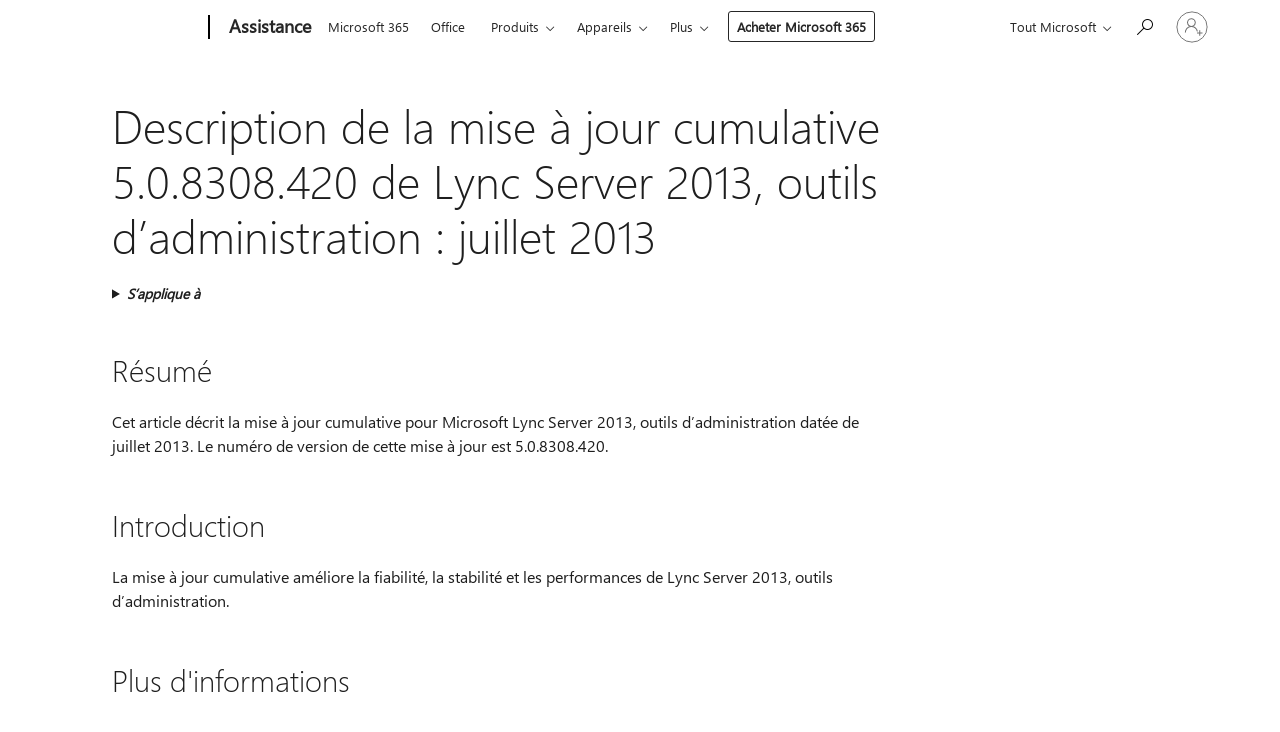

--- FILE ---
content_type: text/html; charset=utf-8
request_url: https://login.microsoftonline.com/common/oauth2/v2.0/authorize?client_id=ee272b19-4411-433f-8f28-5c13cb6fd407&redirect_uri=https%3A%2F%2Fsupport.microsoft.com%2Fsignin-oidc&response_type=code%20id_token&scope=openid%20profile%20offline_access&response_mode=form_post&nonce=639017696646635226.NmQyYzUzNDUtYWEzYS00ZmMwLWFkNDEtZDUxOTk1OTRmZWNhNzJiMjg5YTAtYzZhZC00NjQ0LWFjYjUtOTUxOWEyNzc3MjNh&prompt=none&nopa=2&state=CfDJ8MyPTYQicFlAq2BKPTlStzxOs8wmnYYfWWcHKd7zqZmOX0m1gK7Nu4rm7ERR9IeoDl6KeVaithak8f_enQUHxvQZeTNeUm_jfDx2H9vg3n3sgT40rMP5YKC3cO815F0Ce_cP8P_xjhLB9rj_es2h9sC5P8SRmKWU1vMf0xBGcq9QMSTpJM8DfMtbj72bdvgRuc1yyOMJUrsit0wEGOWN4SA3btSXUhLCWysT8QVXMGFvLanqzWBz0bLzM4eE9hBP8u5rsuLqsjv5eB12YGtlUScZEE7j7cXIhZ4L7SsBMgDkU7yxXODTZ6wgSSbGsV6AA-DD_LxnB8OoMHwGmAwrQathsrBdTQL01ifGYYNLAdEe&x-client-SKU=ID_NET6_0&x-client-ver=8.12.1.0&sso_reload=true
body_size: 9985
content:


<!-- Copyright (C) Microsoft Corporation. All rights reserved. -->
<!DOCTYPE html>
<html>
<head>
    <title>Redirecting</title>
    <meta http-equiv="Content-Type" content="text/html; charset=UTF-8">
    <meta http-equiv="X-UA-Compatible" content="IE=edge">
    <meta name="viewport" content="width=device-width, initial-scale=1.0, maximum-scale=2.0, user-scalable=yes">
    <meta http-equiv="Pragma" content="no-cache">
    <meta http-equiv="Expires" content="-1">
    <meta name="PageID" content="FetchSessions" />
    <meta name="SiteID" content="" />
    <meta name="ReqLC" content="1033" />
    <meta name="LocLC" content="en-US" />

    
<meta name="robots" content="none" />

<script type="text/javascript" nonce='x8lLAtj0nWYsnfk_MFZh-g'>//<![CDATA[
$Config={"urlGetCredentialType":"https://login.microsoftonline.com/common/GetCredentialType?mkt=en-US","urlGoToAADError":"https://login.live.com/oauth20_authorize.srf?client_id=ee272b19-4411-433f-8f28-5c13cb6fd407\u0026scope=openid+profile+offline_access\u0026redirect_uri=https%3a%2f%2fsupport.microsoft.com%2fsignin-oidc\u0026response_type=code+id_token\u0026state=[base64]\u0026response_mode=form_post\u0026nonce=639017696646635226.NmQyYzUzNDUtYWEzYS00ZmMwLWFkNDEtZDUxOTk1OTRmZWNhNzJiMjg5YTAtYzZhZC00NjQ0LWFjYjUtOTUxOWEyNzc3MjNh\u0026prompt=none\u0026x-client-SKU=ID_NET6_0\u0026x-client-Ver=8.12.1.0\u0026uaid=fe3d0a0710d9492681d3a07c4db95b69\u0026msproxy=1\u0026issuer=mso\u0026tenant=common\u0026ui_locales=en-US\u0026epctrc=9GLQQwCxs6IPlh6rxyHnzLxtNwbzawM5NsHEqeO5asc%3d7%3a1%3aCANARY%3aftZ0x7TaymZFZO7d%2fPhBO%2feZ0lf1vvSk32xvTBpGoDs%3d\u0026epct=[base64]\u0026jshs=0\u0026nopa=2","urlAppError":"https://support.microsoft.com/signin-oidc","oAppRedirectErrorPostParams":{"error":"interaction_required","error_description":"Session information is not sufficient for single-sign-on.","state":"[base64]"},"iMaxStackForKnockoutAsyncComponents":10000,"fShowButtons":true,"urlCdn":"https://aadcdn.msftauth.net/shared/1.0/","urlDefaultFavicon":"https://aadcdn.msftauth.net/shared/1.0/content/images/favicon_a_eupayfgghqiai7k9sol6lg2.ico","urlPost":"/common/login","iPawnIcon":0,"sPOST_Username":"","fEnableNumberMatching":true,"sFT":"[base64]","sFTName":"flowToken","sCtx":"[base64]","fEnableOneDSClientTelemetry":true,"dynamicTenantBranding":null,"staticTenantBranding":null,"oAppCobranding":{},"iBackgroundImage":4,"arrSessions":[],"urlMsaStaticMeControl":"https://login.live.com/Me.htm?v=3","fApplicationInsightsEnabled":false,"iApplicationInsightsEnabledPercentage":0,"urlSetDebugMode":"https://login.microsoftonline.com/common/debugmode","fEnableCssAnimation":true,"fDisableAnimationIfAnimationEndUnsupported":true,"fSsoFeasible":true,"fAllowGrayOutLightBox":true,"fProvideV2SsoImprovements":true,"fUseMsaSessionState":true,"fIsRemoteNGCSupported":true,"urlLogin":"https://login.microsoftonline.com/common/reprocess?ctx=[base64]","urlDssoStatus":"https://login.microsoftonline.com/common/instrumentation/dssostatus","iSessionPullType":3,"fUseSameSite":true,"iAllowedIdentities":2,"isGlobalTenant":true,"uiflavor":1001,"fShouldPlatformKeyBeSuppressed":true,"fLoadStringCustomizationPromises":true,"fUseAlternateTextForSwitchToCredPickerLink":true,"fOfflineAccountVisible":false,"fEnableUserStateFix":true,"fShowAccessPassPeek":true,"fUpdateSessionPollingLogic":true,"fEnableShowPickerCredObservable":true,"fFetchSessionsSkipDsso":true,"fIsCiamUserFlowUxNewLogicEnabled":true,"fUseNonMicrosoftDefaultBrandingForCiam":true,"sCompanyDisplayName":"Microsoft Services","fRemoveCustomCss":true,"fFixUICrashForApiRequestHandler":true,"fShowUpdatedKoreanPrivacyFooter":true,"fUsePostCssHotfix":true,"fFixUserFlowBranding":true,"fEnablePasskeyNullFix":true,"fEnableRefreshCookiesFix":true,"fEnableWebNativeBridgeInterstitialUx":true,"fEnableWindowParentingFix":true,"fEnableNativeBridgeErrors":true,"urlAcmaServerPath":"https://login.microsoftonline.com","sTenantId":"common","sMkt":"en-US","fIsDesktop":true,"fUpdateConfigInit":true,"fLogDisallowedCssProperties":true,"fDisallowExternalFonts":true,"scid":1013,"hpgact":1800,"hpgid":7,"apiCanary":"[base64]","canary":"9GLQQwCxs6IPlh6rxyHnzLxtNwbzawM5NsHEqeO5asc=7:1:CANARY:ftZ0x7TaymZFZO7d/PhBO/eZ0lf1vvSk32xvTBpGoDs=","sCanaryTokenName":"canary","fSkipRenderingNewCanaryToken":false,"fEnableNewCsrfProtection":true,"correlationId":"fe3d0a07-10d9-4926-81d3-a07c4db95b69","sessionId":"24f20bb0-2a0d-4032-b047-9b4bdeff1700","sRingId":"R3","locale":{"mkt":"en-US","lcid":1033},"slMaxRetry":2,"slReportFailure":true,"strings":{"desktopsso":{"authenticatingmessage":"Trying to sign you in"}},"enums":{"ClientMetricsModes":{"None":0,"SubmitOnPost":1,"SubmitOnRedirect":2,"InstrumentPlt":4}},"urls":{"instr":{"pageload":"https://login.microsoftonline.com/common/instrumentation/reportpageload","dssostatus":"https://login.microsoftonline.com/common/instrumentation/dssostatus"}},"browser":{"ltr":1,"Chrome":1,"_Mac":1,"_M131":1,"_D0":1,"Full":1,"RE_WebKit":1,"b":{"name":"Chrome","major":131,"minor":0},"os":{"name":"OSX","version":"10.15.7"},"V":"131.0"},"watson":{"url":"/common/handlers/watson","bundle":"https://aadcdn.msftauth.net/ests/2.1/content/cdnbundles/watson.min_q5ptmu8aniymd4ftuqdkda2.js","sbundle":"https://aadcdn.msftauth.net/ests/2.1/content/cdnbundles/watsonsupportwithjquery.3.5.min_dc940oomzau4rsu8qesnvg2.js","fbundle":"https://aadcdn.msftauth.net/ests/2.1/content/cdnbundles/frameworksupport.min_oadrnc13magb009k4d20lg2.js","resetErrorPeriod":5,"maxCorsErrors":-1,"maxInjectErrors":5,"maxErrors":10,"maxTotalErrors":3,"expSrcs":["https://login.microsoftonline.com","https://aadcdn.msauth.net/","https://aadcdn.msftauth.net/",".login.microsoftonline.com"],"envErrorRedirect":true,"envErrorUrl":"/common/handlers/enverror"},"loader":{"cdnRoots":["https://aadcdn.msauth.net/","https://aadcdn.msftauth.net/"],"logByThrowing":true},"serverDetails":{"slc":"ProdSlices","dc":"WUS3","ri":"PH2XXXX","ver":{"v":[2,1,22891,5]},"rt":"2025-12-19T19:34:25","et":14},"clientEvents":{"enabled":true,"telemetryEnabled":true,"useOneDSEventApi":true,"flush":60000,"autoPost":true,"autoPostDelay":1000,"minEvents":1,"maxEvents":1,"pltDelay":500,"appInsightsConfig":{"instrumentationKey":"69adc3c768bd4dc08c19416121249fcc-66f1668a-797b-4249-95e3-6c6651768c28-7293","webAnalyticsConfiguration":{"autoCapture":{"jsError":true}}},"defaultEventName":"IDUX_ESTSClientTelemetryEvent_WebWatson","serviceID":3,"endpointUrl":""},"fApplyAsciiRegexOnInput":true,"country":"US","fBreakBrandingSigninString":true,"bsso":{"states":{"START":"start","INPROGRESS":"in-progress","END":"end","END_SSO":"end-sso","END_USERS":"end-users"},"nonce":"AwABEgEAAAADAOz_BQD0_yHhaNHHXEDYUUcCPA8WLUIGj8GWh6ndqkPSFDKlYBK2ouhGW7_TkfJ5qLnh3vNNKzHunfikFONPeNu2yLOzT3IgAA","overallTimeoutMs":4000,"telemetry":{"type":"ChromeSsoTelemetry","nonce":"AwABDwEAAAADAOz_BQD0_zgErye51-iWPWU7lOMhb0oXE3gpJRA8kbA8B08jg9sBCBl2ABPEI22rYP3pYqXnmhvjHdT5AZ7shfQtvXN1rDBg9Kje83T_lT8KhSb8h4v7IAA","reportStates":[]},"redirectEndStates":["end"],"cookieNames":{"aadSso":"AADSSO","winSso":"ESTSSSO","ssoTiles":"ESTSSSOTILES","ssoPulled":"SSOCOOKIEPULLED","userList":"ESTSUSERLIST"},"type":"chrome","reason":"Pull suppressed because it was already attempted and the current URL was reloaded."},"urlNoCookies":"https://login.microsoftonline.com/cookiesdisabled","fTrimChromeBssoUrl":true,"inlineMode":5,"fShowCopyDebugDetailsLink":true,"fTenantBrandingCdnAddEventHandlers":true,"fAddTryCatchForIFrameRedirects":true};
//]]></script> 
<script type="text/javascript" nonce='x8lLAtj0nWYsnfk_MFZh-g'>//<![CDATA[
!function(){var e=window,r=e.$Debug=e.$Debug||{},t=e.$Config||{};if(!r.appendLog){var n=[],o=0;r.appendLog=function(e){var r=t.maxDebugLog||25,i=(new Date).toUTCString()+":"+e;n.push(o+":"+i),n.length>r&&n.shift(),o++},r.getLogs=function(){return n}}}(),function(){function e(e,r){function t(i){var a=e[i];if(i<n-1){return void(o.r[a]?t(i+1):o.when(a,function(){t(i+1)}))}r(a)}var n=e.length;t(0)}function r(e,r,i){function a(){var e=!!s.method,o=e?s.method:i[0],a=s.extraArgs||[],u=n.$WebWatson;try{
var c=t(i,!e);if(a&&a.length>0){for(var d=a.length,l=0;l<d;l++){c.push(a[l])}}o.apply(r,c)}catch(e){return void(u&&u.submitFromException&&u.submitFromException(e))}}var s=o.r&&o.r[e];return r=r||this,s&&(s.skipTimeout?a():n.setTimeout(a,0)),s}function t(e,r){return Array.prototype.slice.call(e,r?1:0)}var n=window;n.$Do||(n.$Do={"q":[],"r":[],"removeItems":[],"lock":0,"o":[]});var o=n.$Do;o.when=function(t,n){function i(e){r(e,a,s)||o.q.push({"id":e,"c":a,"a":s})}var a=0,s=[],u=1;"function"==typeof n||(a=n,
u=2);for(var c=u;c<arguments.length;c++){s.push(arguments[c])}t instanceof Array?e(t,i):i(t)},o.register=function(e,t,n){if(!o.r[e]){o.o.push(e);var i={};if(t&&(i.method=t),n&&(i.skipTimeout=n),arguments&&arguments.length>3){i.extraArgs=[];for(var a=3;a<arguments.length;a++){i.extraArgs.push(arguments[a])}}o.r[e]=i,o.lock++;try{for(var s=0;s<o.q.length;s++){var u=o.q[s];u.id==e&&r(e,u.c,u.a)&&o.removeItems.push(u)}}catch(e){throw e}finally{if(0===--o.lock){for(var c=0;c<o.removeItems.length;c++){
for(var d=o.removeItems[c],l=0;l<o.q.length;l++){if(o.q[l]===d){o.q.splice(l,1);break}}}o.removeItems=[]}}}},o.unregister=function(e){o.r[e]&&delete o.r[e]}}(),function(e,r){function t(){if(!a){if(!r.body){return void setTimeout(t)}a=!0,e.$Do.register("doc.ready",0,!0)}}function n(){if(!s){if(!r.body){return void setTimeout(n)}t(),s=!0,e.$Do.register("doc.load",0,!0),i()}}function o(e){(r.addEventListener||"load"===e.type||"complete"===r.readyState)&&t()}function i(){
r.addEventListener?(r.removeEventListener("DOMContentLoaded",o,!1),e.removeEventListener("load",n,!1)):r.attachEvent&&(r.detachEvent("onreadystatechange",o),e.detachEvent("onload",n))}var a=!1,s=!1;if("complete"===r.readyState){return void setTimeout(n)}!function(){r.addEventListener?(r.addEventListener("DOMContentLoaded",o,!1),e.addEventListener("load",n,!1)):r.attachEvent&&(r.attachEvent("onreadystatechange",o),e.attachEvent("onload",n))}()}(window,document),function(){function e(){
return f.$Config||f.ServerData||{}}function r(e,r){var t=f.$Debug;t&&t.appendLog&&(r&&(e+=" '"+(r.src||r.href||"")+"'",e+=", id:"+(r.id||""),e+=", async:"+(r.async||""),e+=", defer:"+(r.defer||"")),t.appendLog(e))}function t(){var e=f.$B;if(void 0===d){if(e){d=e.IE}else{var r=f.navigator.userAgent;d=-1!==r.indexOf("MSIE ")||-1!==r.indexOf("Trident/")}}return d}function n(){var e=f.$B;if(void 0===l){if(e){l=e.RE_Edge}else{var r=f.navigator.userAgent;l=-1!==r.indexOf("Edge")}}return l}function o(e){
var r=e.indexOf("?"),t=r>-1?r:e.length,n=e.lastIndexOf(".",t);return e.substring(n,n+v.length).toLowerCase()===v}function i(){var r=e();return(r.loader||{}).slReportFailure||r.slReportFailure||!1}function a(){return(e().loader||{}).redirectToErrorPageOnLoadFailure||!1}function s(){return(e().loader||{}).logByThrowing||!1}function u(e){if(!t()&&!n()){return!1}var r=e.src||e.href||"";if(!r){return!0}if(o(r)){var i,a,s;try{i=e.sheet,a=i&&i.cssRules,s=!1}catch(e){s=!0}if(i&&!a&&s){return!0}
if(i&&a&&0===a.length){return!0}}return!1}function c(){function t(e){g.getElementsByTagName("head")[0].appendChild(e)}function n(e,r,t,n){var u=null;return u=o(e)?i(e):"script"===n.toLowerCase()?a(e):s(e,n),r&&(u.id=r),"function"==typeof u.setAttribute&&(u.setAttribute("crossorigin","anonymous"),t&&"string"==typeof t&&u.setAttribute("integrity",t)),u}function i(e){var r=g.createElement("link");return r.rel="stylesheet",r.type="text/css",r.href=e,r}function a(e){
var r=g.createElement("script"),t=g.querySelector("script[nonce]");if(r.type="text/javascript",r.src=e,r.defer=!1,r.async=!1,t){var n=t.nonce||t.getAttribute("nonce");r.setAttribute("nonce",n)}return r}function s(e,r){var t=g.createElement(r);return t.src=e,t}function d(e,r){if(e&&e.length>0&&r){for(var t=0;t<e.length;t++){if(-1!==r.indexOf(e[t])){return!0}}}return!1}function l(r){if(e().fTenantBrandingCdnAddEventHandlers){var t=d(E,r)?E:b;if(!(t&&t.length>1)){return r}for(var n=0;n<t.length;n++){
if(-1!==r.indexOf(t[n])){var o=t[n+1<t.length?n+1:0],i=r.substring(t[n].length);return"https://"!==t[n].substring(0,"https://".length)&&(o="https://"+o,i=i.substring("https://".length)),o+i}}return r}if(!(b&&b.length>1)){return r}for(var a=0;a<b.length;a++){if(0===r.indexOf(b[a])){return b[a+1<b.length?a+1:0]+r.substring(b[a].length)}}return r}function f(e,t,n,o){if(r("[$Loader]: "+(L.failMessage||"Failed"),o),w[e].retry<y){return w[e].retry++,h(e,t,n),void c._ReportFailure(w[e].retry,w[e].srcPath)}n&&n()}
function v(e,t,n,o){if(u(o)){return f(e,t,n,o)}r("[$Loader]: "+(L.successMessage||"Loaded"),o),h(e+1,t,n);var i=w[e].onSuccess;"function"==typeof i&&i(w[e].srcPath)}function h(e,o,i){if(e<w.length){var a=w[e];if(!a||!a.srcPath){return void h(e+1,o,i)}a.retry>0&&(a.srcPath=l(a.srcPath),a.origId||(a.origId=a.id),a.id=a.origId+"_Retry_"+a.retry);var s=n(a.srcPath,a.id,a.integrity,a.tagName);s.onload=function(){v(e,o,i,s)},s.onerror=function(){f(e,o,i,s)},s.onreadystatechange=function(){
"loaded"===s.readyState?setTimeout(function(){v(e,o,i,s)},500):"complete"===s.readyState&&v(e,o,i,s)},t(s),r("[$Loader]: Loading '"+(a.srcPath||"")+"', id:"+(a.id||""))}else{o&&o()}}var p=e(),y=p.slMaxRetry||2,m=p.loader||{},b=m.cdnRoots||[],E=m.tenantBrandingCdnRoots||[],L=this,w=[];L.retryOnError=!0,L.successMessage="Loaded",L.failMessage="Error",L.Add=function(e,r,t,n,o,i){e&&w.push({"srcPath":e,"id":r,"retry":n||0,"integrity":t,"tagName":o||"script","onSuccess":i})},L.AddForReload=function(e,r){
var t=e.src||e.href||"";L.Add(t,"AddForReload",e.integrity,1,e.tagName,r)},L.AddIf=function(e,r,t){e&&L.Add(r,t)},L.Load=function(e,r){h(0,e,r)}}var d,l,f=window,g=f.document,v=".css";c.On=function(e,r,t){if(!e){throw"The target element must be provided and cannot be null."}r?c.OnError(e,t):c.OnSuccess(e,t)},c.OnSuccess=function(e,t){if(!e){throw"The target element must be provided and cannot be null."}if(u(e)){return c.OnError(e,t)}var n=e.src||e.href||"",o=i(),s=a();r("[$Loader]: Loaded",e);var d=new c
;d.failMessage="Reload Failed",d.successMessage="Reload Success",d.Load(null,function(){if(o){throw"Unexpected state. ResourceLoader.Load() failed despite initial load success. ['"+n+"']"}s&&(document.location.href="/error.aspx?err=504")})},c.OnError=function(e,t){var n=e.src||e.href||"",o=i(),s=a();if(!e){throw"The target element must be provided and cannot be null."}r("[$Loader]: Failed",e);var u=new c;u.failMessage="Reload Failed",u.successMessage="Reload Success",u.AddForReload(e,t),
u.Load(null,function(){if(o){throw"Failed to load external resource ['"+n+"']"}s&&(document.location.href="/error.aspx?err=504")}),c._ReportFailure(0,n)},c._ReportFailure=function(e,r){if(s()&&!t()){throw"[Retry "+e+"] Failed to load external resource ['"+r+"'], reloading from fallback CDN endpoint"}},f.$Loader=c}(),function(){function e(){if(!E){var e=new h.$Loader;e.AddIf(!h.jQuery,y.sbundle,"WebWatson_DemandSupport"),y.sbundle=null,delete y.sbundle,e.AddIf(!h.$Api,y.fbundle,"WebWatson_DemandFramework"),
y.fbundle=null,delete y.fbundle,e.Add(y.bundle,"WebWatson_DemandLoaded"),e.Load(r,t),E=!0}}function r(){if(h.$WebWatson){if(h.$WebWatson.isProxy){return void t()}m.when("$WebWatson.full",function(){for(;b.length>0;){var e=b.shift();e&&h.$WebWatson[e.cmdName].apply(h.$WebWatson,e.args)}})}}function t(){if(!h.$WebWatson||h.$WebWatson.isProxy){if(!L&&JSON){try{var e=new XMLHttpRequest;e.open("POST",y.url),e.setRequestHeader("Accept","application/json"),
e.setRequestHeader("Content-Type","application/json; charset=UTF-8"),e.setRequestHeader("canary",p.apiCanary),e.setRequestHeader("client-request-id",p.correlationId),e.setRequestHeader("hpgid",p.hpgid||0),e.setRequestHeader("hpgact",p.hpgact||0);for(var r=-1,t=0;t<b.length;t++){if("submit"===b[t].cmdName){r=t;break}}var o=b[r]?b[r].args||[]:[],i={"sr":y.sr,"ec":"Failed to load external resource [Core Watson files]","wec":55,"idx":1,"pn":p.pgid||"","sc":p.scid||0,"hpg":p.hpgid||0,
"msg":"Failed to load external resource [Core Watson files]","url":o[1]||"","ln":0,"ad":0,"an":!1,"cs":"","sd":p.serverDetails,"ls":null,"diag":v(y)};e.send(JSON.stringify(i))}catch(e){}L=!0}y.loadErrorUrl&&window.location.assign(y.loadErrorUrl)}n()}function n(){b=[],h.$WebWatson=null}function o(r){return function(){var t=arguments;b.push({"cmdName":r,"args":t}),e()}}function i(){var e=["foundException","resetException","submit"],r=this;r.isProxy=!0;for(var t=e.length,n=0;n<t;n++){var i=e[n];i&&(r[i]=o(i))}
}function a(e,r,t,n,o,i,a){var s=h.event;return i||(i=l(o||s,a?a+2:2)),h.$Debug&&h.$Debug.appendLog&&h.$Debug.appendLog("[WebWatson]:"+(e||"")+" in "+(r||"")+" @ "+(t||"??")),$.submit(e,r,t,n,o||s,i,a)}function s(e,r){return{"signature":e,"args":r,"toString":function(){return this.signature}}}function u(e){for(var r=[],t=e.split("\n"),n=0;n<t.length;n++){r.push(s(t[n],[]))}return r}function c(e){for(var r=[],t=e.split("\n"),n=0;n<t.length;n++){var o=s(t[n],[]);t[n+1]&&(o.signature+="@"+t[n+1],n++),r.push(o)
}return r}function d(e){if(!e){return null}try{if(e.stack){return u(e.stack)}if(e.error){if(e.error.stack){return u(e.error.stack)}}else if(window.opera&&e.message){return c(e.message)}}catch(e){}return null}function l(e,r){var t=[];try{for(var n=arguments.callee;r>0;){n=n?n.caller:n,r--}for(var o=0;n&&o<w;){var i="InvalidMethod()";try{i=n.toString()}catch(e){}var a=[],u=n.args||n.arguments;if(u){for(var c=0;c<u.length;c++){a[c]=u[c]}}t.push(s(i,a)),n=n.caller,o++}}catch(e){t.push(s(e.toString(),[]))}
var l=d(e);return l&&(t.push(s("--- Error Event Stack -----------------",[])),t=t.concat(l)),t}function f(e){if(e){try{var r=/function (.{1,})\(/,t=r.exec(e.constructor.toString());return t&&t.length>1?t[1]:""}catch(e){}}return""}function g(e){if(e){try{if("string"!=typeof e&&JSON&&JSON.stringify){var r=f(e),t=JSON.stringify(e);return t&&"{}"!==t||(e.error&&(e=e.error,r=f(e)),(t=JSON.stringify(e))&&"{}"!==t||(t=e.toString())),r+":"+t}}catch(e){}}return""+(e||"")}function v(e){var r=[];try{
if(jQuery?(r.push("jQuery v:"+jQuery().jquery),jQuery.easing?r.push("jQuery.easing:"+JSON.stringify(jQuery.easing)):r.push("jQuery.easing is not defined")):r.push("jQuery is not defined"),e&&e.expectedVersion&&r.push("Expected jQuery v:"+e.expectedVersion),m){var t,n="";for(t=0;t<m.o.length;t++){n+=m.o[t]+";"}for(r.push("$Do.o["+n+"]"),n="",t=0;t<m.q.length;t++){n+=m.q[t].id+";"}r.push("$Do.q["+n+"]")}if(h.$Debug&&h.$Debug.getLogs){var o=h.$Debug.getLogs();o&&o.length>0&&(r=r.concat(o))}if(b){
for(var i=0;i<b.length;i++){var a=b[i];if(a&&"submit"===a.cmdName){try{if(JSON&&JSON.stringify){var s=JSON.stringify(a);s&&r.push(s)}}catch(e){r.push(g(e))}}}}}catch(e){r.push(g(e))}return r}var h=window,p=h.$Config||{},y=p.watson,m=h.$Do;if(!h.$WebWatson&&y){var b=[],E=!1,L=!1,w=10,$=h.$WebWatson=new i;$.CB={},$._orgErrorHandler=h.onerror,h.onerror=a,$.errorHooked=!0,m.when("jQuery.version",function(e){y.expectedVersion=e}),m.register("$WebWatson")}}(),function(){function e(e,r){
for(var t=r.split("."),n=t.length,o=0;o<n&&null!==e&&void 0!==e;){e=e[t[o++]]}return e}function r(r){var t=null;return null===u&&(u=e(i,"Constants")),null!==u&&r&&(t=e(u,r)),null===t||void 0===t?"":t.toString()}function t(t){var n=null;return null===a&&(a=e(i,"$Config.strings")),null!==a&&t&&(n=e(a,t.toLowerCase())),null!==n&&void 0!==n||(n=r(t)),null===n||void 0===n?"":n.toString()}function n(e,r){var n=null;return e&&r&&r[e]&&(n=t("errors."+r[e])),n||(n=t("errors."+e)),n||(n=t("errors."+c)),n||(n=t(c)),n}
function o(t){var n=null;return null===s&&(s=e(i,"$Config.urls")),null!==s&&t&&(n=e(s,t.toLowerCase())),null!==n&&void 0!==n||(n=r(t)),null===n||void 0===n?"":n.toString()}var i=window,a=null,s=null,u=null,c="GENERIC_ERROR";i.GetString=t,i.GetErrorString=n,i.GetUrl=o}(),function(){var e=window,r=e.$Config||{};e.$B=r.browser||{}}(),function(){function e(e,r,t){e&&e.addEventListener?e.addEventListener(r,t):e&&e.attachEvent&&e.attachEvent("on"+r,t)}function r(r,t){e(document.getElementById(r),"click",t)}
function t(r,t){var n=document.getElementsByName(r);n&&n.length>0&&e(n[0],"click",t)}var n=window;n.AddListener=e,n.ClickEventListenerById=r,n.ClickEventListenerByName=t}();
//]]></script> 
<script type="text/javascript" nonce='x8lLAtj0nWYsnfk_MFZh-g'>//<![CDATA[
!function(t,e){!function(){var n=e.getElementsByTagName("head")[0];n&&n.addEventListener&&(n.addEventListener("error",function(e){null!==e.target&&"cdn"===e.target.getAttribute("data-loader")&&t.$Loader.OnError(e.target)},!0),n.addEventListener("load",function(e){null!==e.target&&"cdn"===e.target.getAttribute("data-loader")&&t.$Loader.OnSuccess(e.target)},!0))}()}(window,document);
//]]></script>
    <script type="text/javascript" nonce='x8lLAtj0nWYsnfk_MFZh-g'>
        ServerData = $Config;
    </script>

    <script data-loader="cdn" crossorigin="anonymous" src="https://aadcdn.msftauth.net/shared/1.0/content/js/FetchSessions_Core_Zrgqf3NDZY6QoRSGjvZAAQ2.js" integrity='sha384-ZiCm7FNkvHCzGABuQsNqI+NbQpuukT8O8DH+5NRo+GBSrdhUPzoMJLcFvVj8ky+R' nonce='x8lLAtj0nWYsnfk_MFZh-g'></script>

</head>
<body data-bind="defineGlobals: ServerData" style="display: none">
</body>
</html>

--- FILE ---
content_type: text/html; charset=utf-8
request_url: https://mem.gfx.ms/me/mecache?partner=smcconvergence&wreply=https%3A%2F%2Fsupport.microsoft.com
body_size: 780
content:
<!DOCTYPE html>
<html lang="en" >
<head>
    <meta charset="utf-8" />
    <meta http-equiv="X-UA-Compatible" content="IE=edge" />
    <meta name="viewport" content="width=device-width" />
    
    
</head>
<body>
    <div id="body" role="main">
        
<script>
    var INIT = "INI", SUCCESS = "OK", FAIL = "BAD", CACHE = "CACHE", MISS = "MISS";
    var Gets = [], Sets = [], state = "smcconvergence";
    var targetOrigin = "*";
    var SevenDaysMS = 604800000, TimeKey = "_timeOffSet_";
    window.addEventListener("message", handleCacheRequest);
    postMessageToParent(state, INIT);

    function handleCacheRequest(e) {
        if (validateArgs(e)) {
            Sets = e.data.sets;
            Gets = e.data.gets; 
            targetOrigin = e.origin;
            state = e.data.state;
            try {
                if (window.localStorage) {
                    ls = window.localStorage;
                    for (var idx in Sets) {
                        try {
                            if (Sets[idx].key) {
                                var item = ls.getItem(Sets[idx].key);
                                item = merge(item, Sets[idx]);
                                ls.setItem(Sets[idx].key, JSON.stringify(item));
                            }
                        }
                        catch (e) {
                            postMessageToParent(state, FAIL, { key: Sets[idx].key, error: e });
                        }
                    }
                    var item = undefined;
                    for (var gKey in Gets) {
                        var getItemReq = Gets[gKey];
                        item = ls.getItem(getItemReq.key);
                        try{
                            if (!item || itemInvalid(JSON.parse(item, getItemReq._timeOffSet_))) { 
                                window.localStorage.removeItem(getItemReq.key);
                                postMessageToParent(state, MISS, { key: getItemReq.key });
                            }
                            else {
                                postMessageToParent(state, CACHE, JSON.parse(item));
                            }
                        } catch (e) {
                            postMessageToParent(state, FAIL, { key: getItemReq.key, error: e });
                        }
                    }
                }
                window.removeEventListener("message", handleCacheRequest);
            } catch (e) { postMessageToParent(state, FAIL, { error: e }); }
        }
    }
    function postMessageToParent(state, status, payload) {
        window.parent.postMessage(
            { state, status, payload },
            "https://support.microsoft.com"
        );
    }
    function validateArgs(e) { return e.data.state && (!e.sets && !e.gets) }
    function itemInvalid(i, t) { return !i || !i[TimeKey] || (Date.now() - i[TimeKey]) > SevenDaysMS; }
    function merge(trgt, src) {
        if (!trgt) {
            src[TimeKey] = Date.now();
            return src
        };
        trgt = JSON.parse(trgt);
        for (let prop in src) {
            if (hasOwn(src, prop) && !!src[prop]) {
                trgt[prop] = src[prop];
                if(!trgt[TimeKey]){
                    trgt[TimeKey] = Date.now();
                }
            }
        }
        return trgt;
    }
</script>

    </div>
    
</body>
</html>


--- FILE ---
content_type: text/css
request_url: https://support.microsoft.com/css/ArticleSupportBridge/article-support-bridge.css?v=R_P0TJvD9HoRHQBEdvBR1WhNn7dSbvOYWmVA9taxbpM
body_size: 572
content:
.articleSupportBridge{margin-bottom:-40px}.articleSupportBridge .bridgeHeading{margin-top:40px;font-family:"Segoe UI Light","wf_segoe-ui_light",Arial,"Helvetica Neue",Verdana,Helvetica,Sans-Serif;font-size:2.4em;font-weight:bold;line-height:1.333;margin-bottom:15px}.articleSupportBridge .bridgeToken{margin-top:-30px}.articleSupportBridge .supportBridgeCTA{text-align:left;margin-top:-10px}.articleSupportBridge .supportBridgeText{text-align:left}.articleSupportBridge .phaseOneCTA{text-transform:uppercase;letter-spacing:.975px;text-decoration-style:solid;font-size:13px;text-align:left;font-weight:600}html[dir=rtl] .articleSupportBridge .supportBridgeText,html[dir=rtl] .articleSupportBridge .supportBridgeCTA,html[dir=rtl] .articleSupportBridge .phaseOneCTA{text-align:right}

--- FILE ---
content_type: text/javascript; charset=utf-8
request_url: https://js.monitor.azure.com/scripts/c/ms.shared.analytics.mectrl-3.gbl.min.js
body_size: 34457
content:
/*!
 * 1DS JS SDK Shared Analytics, 3.2.18
 * Copyright (c) Microsoft and contributors. All rights reserved.
 * (Microsoft Internal Only)
 */
!function(e,n){var t,r={},i="__ms$mod__",o={},a=o.esm_ms_shared_analytics_mectrl_3_2_18={},u="3.2.18",c="oneDsMeControl3",s=(s=e)[c]=s[c]||{},l=(l=e)[c="oneDsMeControl"]=l[c]||{},e=s[i]=s[i]||{},f=e.v=e.v||[],c=l[i]=l[i]||{},d=c.v=c.v||[];for(t in(c.o=c.o||[]).push(o),n(r),r)s[t]=r[t],f[t]=u,l[t]=r[t],d[t]=u,(a.n=a.n||[]).push(t)}(this,function(e){"use strict";!function(e,n,t){var r=Object.defineProperty;if(r)try{return r(e,n,t)}catch(i){}typeof t.value!==undefined&&(e[n]=t.value)}(e,"__esModule",{value:!0});var y="function",m="object",se="undefined",C="prototype",I="hasOwnProperty",b=Object,S=b[C],x=b.assign,w=b.create,n=b.defineProperty,_=S[I],T=null;function O(e){e=!1===(e=void 0===e||e)?null:T;return e||((e=(e=(e=typeof globalThis!==se?globalThis:e)||typeof self===se?e:self)||typeof window===se?e:window)||typeof global===se||(e=global),T=e),e}function E(e){throw new TypeError(e)}function q(e){var n;return w?w(e):null==e?{}:((n=typeof e)!==m&&n!==y&&E("Object prototype may only be an Object:"+e),t[C]=e,new t);function t(){}}(O()||{}).Symbol,(O()||{}).Reflect;var P=x||function(e){for(var n,t=1,r=arguments.length;t<r;t++)for(var i in n=arguments[t])S[I].call(n,i)&&(e[i]=n[i]);return e},D=function(e,n){return(D=b.setPrototypeOf||({__proto__:[]}instanceof Array?function(e,n){e.__proto__=n}:function(e,n){for(var t in n)n[I](t)&&(e[t]=n[t])}))(e,n)};function t(e,n){function t(){this.constructor=e}typeof n!==y&&null!==n&&E("Class extends value "+n+" is not a constructor or null"),D(e,n),e[C]=null===n?q(n):(t[C]=n[C],new t)}function V(e,n){for(var t=0,r=n.length,i=e.length;t<r;t++,i++)e[i]=n[t];return e}var r="undefined",k="constructor",M="prototype",R="function",A="_dynInstFuncs",N="_isDynProxy",H="_dynClass",j="_dynInstChk",W=j,X="_dfOpts",G="_unknown_",Q="__proto__",le="_dyn"+Q,i="__dynProto$Gbl",fe="_dynInstProto",de="useBaseInst",ve="setInstFuncs",ge=Object,pe=ge.getPrototypeOf,he=ge.getOwnPropertyNames,r=(o=(o=(o=(o=typeof globalThis!=r?globalThis:o)||typeof self==r?o:self)||typeof window==r?o:window)||typeof global==r?o:global)||{},ye=r[i]||(r[i]={o:((o={})[ve]=!0,o[de]=!0,o),n:1e3});function me(e,n){return e&&ge[M].hasOwnProperty.call(e,n)}function Ce(e){return e&&(e===ge[M]||e===Array[M])}function Ie(e){return Ce(e)||e===Function[M]}function be(e){if(e){if(pe)return pe(e);var n=e[Q]||e[M]||(e[k]?e[k][M]:null),t=e[le]||n;me(e,le)||(delete e[fe],t=e[le]=e[fe]||e[le],e[fe]=n)}return t}function Se(e,n){var t=[];if(he)t=he(e);else for(var r in e)"string"==typeof r&&me(e,r)&&t.push(r);if(t&&0<t.length)for(var i=0;i<t.length;i++)n(t[i])}function xe(e,n,t){return n!==k&&typeof e[n]===R&&(t||me(e,n))&&n!==Q&&n!==M}function we(e){throw new TypeError("DynamicProto: "+e)}function _e(){return Object.create&&(e=null,n=Object.create)?n(e):{};var e,n}function Te(e,n){for(var t=e.length-1;0<=t;t--)if(e[t]===n)return 1}function Oe(e,n){return me(e,M)?e.name||n||G:((e||{})[k]||{}).name||n||G}function ee(e,r,n,t){me(e,M)||we("theClass is an invalid class definition.");var i,o,a,u,c,s,l=e[M],f=(function(e){if(!pe)return 1;for(var n=[],t=be(r);t&&!Ie(t)&&!Te(n,t);){if(t===e)return 1;n.push(t),t=be(t)}}(l)||we("["+Oe(e)+"] not in hierarchy of ["+Oe(r)+"]"),null),e=(me(l,H)?f=l[H]:(f="_dynCls$"+Oe(e,"_")+"$"+ye.n,ye.n++,l[H]=f),ee[X]),d=!!e[de],v=(d&&t&&t[de]!==undefined&&(d=!!t[de]),i=r,o=_e(),Se(i,function(e){!o[e]&&xe(i,e,!1)&&(o[e]=i[e])}),o),d=(n(r,function(e,n,t,o){function r(e,n,t){var r,i=n[t];return i[N]&&o&&!1!==(r=e[A]||{})[W]&&(i=(r[n[H]]||{})[t]||i),function(){return i.apply(e,arguments)}}for(var i=_e(),a=(Se(t,function(e){i[e]=r(n,t,e)}),be(e)),u=[];a&&!Ie(a)&&!Te(u,a);)Se(a,function(e){!i[e]&&xe(a,e,!pe)&&(i[e]=r(n,a,e))}),u.push(a),a=be(a);return i}(l,r,v,d)),!!pe&&!!e[ve]);a=l,n=f,u=r,c=v,e=0!=(d&&t?!!t[ve]:d),Ce(a)||Ce(l=u[A]=u[A]||_e())||(s=l[n]=l[n]||_e(),!1!==l[W]&&(l[W]=!!e),Ce(s))||Se(u,function(e){var t,r,i;xe(u,e,!1)&&u[e]!==c[e]&&(s[e]=u[e],delete u[e],me(a,e)&&(!a[e]||a[e][N])||(a[e]=(t=a,r=e,(i=function(){var e,n;return(function(e,n,t,r){var i=null;if(e&&me(t,H)){var o=e[A]||_e();if((i=(o[t[H]]||_e())[n])||we("Missing ["+n+"] "+R),!i[j]&&!1!==o[W]){for(var a=!me(e,n),u=be(e),c=[];a&&u&&!Ie(u)&&!Te(c,u);){var s=u[n];if(s){a=s===r;break}c.push(u),u=be(u)}try{a&&(e[n]=i),i[j]=1}catch(l){o[W]=!1}}}return i}(this,r,t,i)||(typeof(n=(n=t[e=r])===i?be(t)[e]:n)!==R&&we("["+e+"] is not a "+R),n)).apply(this,arguments)})[N]=1,i)))})}ee[X]=ye.o;var Ee="initialize",Pe="name",De="getNotifyMgr",ke="identifier",L="push",Me="isInitialized",Re="config",Ae="instrumentationKey",U="logger",ne="length",Ne="time",F="processNext",Le="getProcessTelContext",Ue="addNotificationListener",Fe="removeNotificationListener",Ke="stopPollingInternalLogs",ze="onComplete",Be="getPlugin",qe="flush",Ve="_extensions",He="splice",je="teardown",We="messageId",Xe="message",Ge="isAsync",Qe="_doTeardown",Je="update",$e="getNext",Ze="diagLog",Ye="setNextPlugin",en="createNew",nn="cookieCfg",tn="indexOf",rn="substring",on="userAgent",an="split",un="setEnabled",cn="substr",sn="nodeType",ln="apply",fn="replace",dn="enableDebugExceptions",vn="toLowerCase",d="call",gn="type",pn="handler",hn="listeners",yn="isChildEvt",mn="getCtx",Cn="setCtx",In="complete",bn="traceId",Sn="traceFlags",v="",xn="channels",K="core",wn="createPerfMgr",_n="disabled",Tn="extensionConfig",On="processTelemetry",En="priority",Pn="eventsSent",Dn="eventsDiscarded",kn="eventsSendRequest",Mn="perfEvent",Rn="errorToConsole",An="warnToConsole",Nn="getPerfMgr",Ln="toISOString",Un="endsWith",Fn="startsWith",Kn="indexOf",zn="trim",i="toString",Bn="constructor",qn=n,Vn=b.freeze,Hn=(b.seal,b.keys),r=String[C],jn=r[zn],Wn=r[Un],Xn=r[Fn],Gn=Date[C][Ln],o=Array.isArray,Qn=S[i],Jn=_[i],$n=Jn[d](b),Zn=/-([a-z])/g,Yn=/([^\w\d_$])/g,et=/^(\d+[\w\d_$])/,nt=Object.getPrototypeOf;function J(e){return e===undefined||typeof e===se}function $(e){return null===e||J(e)}function tt(e){return!$(e)}function rt(e,n){return!(!e||!_[d](e,n))}function it(e){return!(!e||typeof e!==m)}function z(e){return!(!e||typeof e!==y)}function ot(e){var n=e;return e&&Z(e)?(n=(n=e[fn](Zn,function(e,n){return n.toUpperCase()}))[fn](Yn,"_"))[fn](et,function(e,n){return"_"+n}):n}function te(e,n){if(e)for(var t in e)_[d](e,t)&&n[d](e,t,e[t])}function at(e,n){var t=!1;if(e&&n&&!(t=e===n)){if(Xn)return e[Fn](n);var r=e,i=n,e=!1,o=i?i[ne]:0;if(r&&o&&r[ne]>=o&&!(e=r===i)){for(var a=0;a<o;a++)if(r[a]!==i[a])return!1;e=!0}return e}return t}function g(e,n){return!(!e||!n)&&-1!==e[tn](n)}var re=o||function(e){return!(!e||"[object Array]"!==Qn[d](e))};function ut(e){return!(!e||"[object Error]"!==Qn[d](e))}function Z(e){return"string"==typeof e}function ct(e){return"number"==typeof e}function st(e){return"boolean"==typeof e}function lt(e){return e&&"object"==typeof e&&(!(e=(nt||function(e){if(e){if(nt)return nt(e);e=e.__proto__||e[C]||e[Bn];if(e)return e}return null})(e))||typeof(e=e[Bn]&&_[d](e,Bn)?e[Bn]:e)===y&&Jn[d](e)===$n)}function ft(e){var n;if(e)return Gn?e[Ln]():(e=e)&&e.getUTCFullYear?(n=function(e){e=""+e;return 1===e[ne]?"0"+e:e},e.getUTCFullYear()+"-"+n(1+e.getUTCMonth())+"-"+n(e.getUTCDate())+"T"+n(e.getUTCHours())+":"+n(e.getUTCMinutes())+":"+n(e.getUTCSeconds())+"."+(e.getUTCMilliseconds()/1e3).toFixed(3).slice(2,5)+"Z"):void 0}function ie(e,n,t){var r=e[ne];try{for(var i=0;i<r&&!(i in e&&-1===n[d](t||e,e[i],i,e));i++);}catch(o){}}function dt(e,n,t){if(e){if(e[Kn])return e[Kn](n,t);var r=e[ne],t=t||0;try{for(var i=Math.max(0<=t?t:r-Math.abs(t),0);i<r;i++)if(i in e&&e[i]===n)return i}catch(o){}}return-1}function Y(e){return e&&(jn&&e[zn]?e[zn]():e[fn]?e[fn](/^\s+|(?=\s)\s+$/g,v):e)}var vt=!{toString:null}.propertyIsEnumerable("toString"),gt=["toString","toLocaleString","valueOf","hasOwnProperty","isPrototypeOf","propertyIsEnumerable","constructor"];function pt(e){var n=typeof e;if(n===y||n===m&&null!==e||E("objKeys called on non-object"),!vt&&Hn)return Hn(e);var t,r=[];for(t in e)e&&_[d](e,t)&&r[L](t);if(vt)for(var i=gt[ne],o=0;o<i;o++)e&&_[d](e,gt[o])&&r[L](gt[o]);return r}function ht(e,n,t,r){if(qn)try{var i={enumerable:!0,configurable:!0};return t&&(i.get=t),r&&(i.set=r),qn(e,n,i),!0}catch(o){}return!1}function yt(e){return Vn&&te(e,function(e,n){(re(n)||it(n))&&Vn(n)}),mt(e)}var mt=Vn||function(e){return e};function Ct(){var e=Date;return e.now?e.now():(new e).getTime()}function It(e){return ut(e)?e[Pe]:v}function bt(e,n,t,r,i){var o=t;!e||(o=e[n])===t||i&&!i(o)||r&&!r(t)||(e[n]=o=t)}function St(e,n,t){var r;return e?!(r=e[n])&&$(r)&&(r=J(t)?{}:t,e[n]=r):r=J(t)?{}:t,r}function xt(e,n){return $(e)?n:e}function wt(e){return!!e}function B(e){throw Error(e)}function _t(e,n,t,r,i){var o,a,u;e&&n&&t&&(!1===i&&!J(e[n])||(e[n]=(o=r,u=a=null,z(i=t)?a=i:u=i,function(){var e=arguments;if(u=a?a():u)return u[o][ln](u,e)})))}function Tt(e){return e&&x?b(x({},e)):e}function Ot(){var e=arguments,n=e[0]||{},t=e[ne],r=!1,i=1;for(0<t&&st(n)&&(r=n,n=e[i]||{},i++),it(n)||(n={});i<t;i++){var o,a,u,c,s=e[i],l=re(s),f=it(s);for(o in s)(l&&o in s||f&&_[d](s,o))&&(a=s[o],u=void 0,r&&a&&((u=re(a))||lt(a))&&(c=n[o],u?re(c)||(c=[]):lt(c)||(c={}),a=Ot(r,c,a)),a!==undefined)&&(n[o]=a)}return n}function Et(e){var t={};return te(e,function(e,n){t[e]=n,t[n]=e}),yt(t)}function a(e){var t={};return te(e,function(e,n){t[e]=n[1],t[n[0]]=n[1]}),yt(t)}var Pt=Et({Unknown:0,NonRetryableStatus:1,InvalidEvent:2,SizeLimitExceeded:3,KillSwitch:4,QueueFull:5}),Dt="window",kt="document",Mt="navigator",Rt="location",At="console",Nt="JSON",Lt="crypto",Ut="msCrypto",Ft="ReactNative",Kt="msie",zt="trident/",Bt="XMLHttpRequest",qt=null,Vt=null,Ht=!1,jt=null,Wt=null;function Xt(e,n){var t,r=!1;if(e){try{(r=n in e)||(t=e[C])&&(r=n in t)}catch(i){}if(!r)try{r=!J((new e)[n])}catch(i){}}return r}function oe(e){var n=O();return n&&n[e]?n[e]:e===Dt&&Gt()?window:null}function Gt(){return typeof window===m&&window}function Qt(){return Gt()?window:oe(Dt)}function Jt(){return typeof document===m&&document}function $t(){return Jt()?document:oe(kt)}function Zt(){return!(typeof navigator!==m||!navigator)}function Yt(){return Zt()?navigator:oe(Mt)}function er(e){if(e&&Ht){e=oe("__mockLocation");if(e)return e}return typeof location===m&&location?location:oe(Rt)}function nr(){return typeof JSON===m&&JSON||null!==oe(Nt)}function tr(){return nr()?JSON||oe(Nt):null}function rr(){var e=Yt();return!(!e||!e.product)&&e.product===Ft}function ir(){var e=Yt();return!e||e[on]===Vt&&null!==qt||(e=((Vt=e[on])||v)[vn](),qt=g(e,Kt)||g(e,zt)),qt}function ae(e){var n=Object[C].toString[d](e),t=v;return"[object Error]"===n?t="{ stack: '"+e.stack+"', message: '"+e.message+"', name: '"+e[Pe]+"'":nr()&&(t=tr().stringify(e)),n+t}function or(){return Wt=null===Wt?Zt()&&!!Yt().sendBeacon:Wt}function ar(e){var n=!1;try{var n=!!oe("fetch"),t=oe("Request");n&&e&&t&&(n=Xt(t,"keepalive"))}catch(r){}return n}function ur(){var e=!1;try{e=!!oe(Bt)}catch(n){}return e}var cr,sr=["eventsSent","eventsDiscarded","eventsSendRequest","perfEvent"],lr=null;function fr(e){var n=lr;return(n=lr||!0===e.disableDbgExt?n:lr||(e=oe("Microsoft"),lr=e?e.ApplicationInsights:lr))?n.ChromeDbgExt:null}function dr(e){return e?'"'+e[fn](/\"/g,v)+'"':v}function vr(e,n){var t,r=typeof console!==se?console:oe(At);r&&(t="log",z(r[t=r[e]?e:t]))&&r[t](n)}pr.dataType="MessageData";var gr=pr;function pr(e,n,t,r){void 0===t&&(t=!1),this[We]=e,this[Xe]=(t?"AI: ":"AI (Internal): ")+e;t=v,nr()&&(t=tr().stringify(r)),e=(n?" message:"+dr(n):v)+(r?" props:"+dr(t):v);this[Xe]+=e}function hr(e,n){return(e||{})[U]||new yr(n)}mr.__ieDyn=1;var yr=mr;function mr(r){this.identifier="DiagnosticLogger",this.queue=[];var c,i,s,l,f=0,d={};ee(mr,this,function(o){var e;function a(e,n){var t,r;s<=f||(r=!0,t="AITR_"+n[We],d[t]?r=!1:d[t]=!0,r&&(e<=i&&(o.queue[L](n),f++,u(1===e?"error":"warn",n)),f===s)&&(r=new gr(23,t="Internal events throttle limit per PageView reached for this app.",!1),o.queue[L](r),1===e?o[Rn](t):o[An](t)))}function u(e,n){var t=fr(r||{});t&&t[Ze]&&t[Ze](e,n)}c=xt((e=r||{}).loggingLevelConsole,0),i=xt(e.loggingLevelTelemetry,1),s=xt(e.maxMessageLimit,25),l=xt(e.enableDebug,xt(e[dn],!1)),o.consoleLoggingLevel=function(){return c},o.telemetryLoggingLevel=function(){return i},o.maxInternalMessageLimit=function(){return s},o[dn]=function(){return l},o.throwInternal=function(e,n,t,r,i){n=new gr(n,t,i=void 0!==i&&i,r);if(l)throw ae(n);t=1===e?Rn:An;J(n[Xe])?u("throw"+(1===e?"Critical":"Warning"),n):(i?(r=+n[We],!d[r]&&e<=c&&(o[t](n[Xe]),d[r]=!0)):e<=c&&o[t](n[Xe]),a(e,n))},o[An]=function(e){vr("warn",e),u("warning",e)},o[Rn]=function(e){vr("error",e),u("error",e)},o.resetInternalMessageCount=function(){f=0,d={}},o.logInternalMessage=a})}function Cr(e){return e||new yr}function ue(e,n,t,r,i,o){void 0===o&&(o=!1),Cr(e).throwInternal(n,t,r,i,o)}function Ir(e,n){Cr(e)[An](n)}var br="ParentContextKey",Sr="ChildrenContextKey",xr=(wr.ParentContextKey="parent",wr.ChildrenContextKey="childEvts",wr);function wr(e,i,n){var t,o=this,a=!1;o.start=Ct(),o[Pe]=e,o[Ge]=n,o[yn]=function(){return!1},z(i)&&(a=ht(o,"payload",function(){return!t&&z(i)&&(t=i(),i=null),t})),o[mn]=function(e){return e?(e===wr[br]||e===wr[Sr]?o:o.ctx||{})[e]:null},o[Cn]=function(e,n){e&&(e===wr[br]?(o[e]||(o[yn]=function(){return!0}),o[e]=n):e===wr[Sr]?o[e]=n:(o.ctx=o.ctx||{})[e]=n)},o[In]=function(){var e=0,n=o[mn](wr[Sr]);if(re(n))for(var t=0;t<n[ne];t++){var r=n[t];r&&(e+=r[Ne])}o[Ne]=Ct()-o.start,o.exTime=o[Ne]-e,o[In]=function(){},!a&&z(i)&&(o.payload=i())}}Tr.__ieDyn=1;var _r=Tr;function Tr(n){this.ctx={},ee(Tr,this,function(t){t.create=function(e,n,t){return new xr(e,n,t)},t.fire=function(e){e&&(e[In](),n)&&z(n[Mn])&&n[Mn](e)},t[Cn]=function(e,n){e&&((t.ctx=t.ctx||{})[e]=n)},t[mn]=function(e){return(t.ctx||{})[e]}})}var Or="CoreUtils.doPerf";function ce(e,n,t,r,i){if(e)if(e=e[Nn]?e[Nn]():e){var o,a=void 0,u=e[mn](Or);try{if(a=e.create(n(),r,i))return u&&a[Cn]&&(a[Cn](xr[br],u),u[mn])&&u[Cn]&&((o=u[mn](xr[Sr]))||(o=[],u[Cn](xr[Sr],o)),o[L](a)),e[Cn](Or,a),t(a)}catch(c){a&&a[Cn]&&a[Cn]("exception",c)}finally{a&&e.fire(a),e[Cn](Or,u)}}return t()}var Er=4294967296,Pr=4294967295,Dr=!1,kr=123456789,Mr=987654321;function Rr(e){e<0&&(e>>>=0),kr=123456789+e&Pr,Mr=987654321-e&Pr,Dr=!0}function Ar(){try{var e=2147483647&Ct();Rr((Math.random()*Er^e)+e)}catch(n){}}function Nr(e){var n=0,t=oe(Lt)||oe(Ut);return 0===(n=t&&t.getRandomValues?t.getRandomValues(new Uint32Array(1))[0]&Pr:n)&&ir()&&(Dr||Ar(),n=Lr()&Pr),0===n&&(n=Math.floor(Er*Math.random()|0)),e||(n>>>=0),n}function Lr(e){var n=((Mr=36969*(65535&Mr)+(Mr>>16)&Pr)<<16)+(65535&(kr=18e3*(65535&kr)+(kr>>16)&Pr))>>>0&Pr|0;return e||(n>>>=0),n}function Ur(e){void 0===e&&(e=22);for(var n=Nr()>>>0,t=0,r=v;r[ne]<e;)r+="ABCDEFGHIJKLMNOPQRSTUVWXYZabcdefghijklmnopqrstuvwxyz0123456789+/"[0|63&n]||"",n>>>=6,5==++t&&(n=(Nr()<<2&4294967295|3&n)>>>0,t=0);return r}var Fr=n,Kr="."+Ur(6),zr=0;function Br(e){return 1===e[sn]||9===e[sn]||!+e[sn]}function qr(e,n){return ot(e+zr+++((n=void 0!==n&&n)?".2.8.18":v)+Kr)}function Vr(e){var o={id:qr("_aiData-"+(e||v)+".2.8.18"),accept:Br,get:function(e,n,t,r){var i=e[o.id];return i?i[ot(n)]:(r&&((i=function(e,n){var t=n[e.id];if(!t){t={};try{Br(n)&&!function(e,n,t){if(Fr)try{return Fr(e,n,{value:t,enumerable:!1,configurable:!0}),1}catch(r){}}(n,e.id,t)&&(n[e.id]=t)}catch(r){}}return t}(o,e))[ot(n)]=t),t)},kill:function(e,n){if(e&&e[n])try{delete e[n]}catch(t){}}};return o}var Hr="toGMTString",jr="toUTCString",Wr="cookie",Xr="expires",Gr="enabled",Qr="isCookieUseDisabled",Jr="disableCookiesUsage",$r="_ckMgr",Zr=null,Yr=null,ei=null,ni=$t(),ti={},ri={};function ii(e){return!e||e.isEnabled()}function oi(e,n){return n&&e&&re(e.ignoreCookies)&&-1!==e.ignoreCookies[tn](n)}function ai(e,n){var t,r;return e?t=e.getCookieMgr():n&&(t=n[nn][$r]||ui(n)),t||(e=(e||{})[U],(r=ui[$r]||ri[$r])||(r=ui[$r]=ui(n,e),ri[$r]=r),t=r),t}function ui(e,i){bt(t=(e=e||ri)[nn]=e[nn]||{},"domain",e.cookieDomain,tt,$),bt(t,"path",e.cookiePath||"/",null,$),$(t[Gr])&&(n=void 0,J(e[Qr])||(n=!e[Qr]),J(e[Jr])||(n=!e[Jr]),t[Gr]=n);var n,t,s=t,l=s.path||"/",f=s.domain,r=!1!==s[Gr],d=((e={isEnabled:function(){var e=r&&ci(i),n=ri[$r];return e&&n&&d!==n?ii(n):e}})[un]=function(e){r=!1!==e},e.set=function(e,n,t,r,i){var o,a,u,c=!1;return!ii(d)||(a=s,(u=e)&&a&&re(a.blockedCookies)&&-1!==a.blockedCookies[tn](u))||oi(a,u)||(a={},-1!==(o=(u=Y(n||v))[tn](";"))&&(u=Y(n[rn](0,o)),a=si(n[rn](o+1))),bt(a,"domain",r||f,wt,J),$(t)||(o=ir(),J(a[Xr])&&0<(n=Ct()+1e3*t)&&((r=new Date).setTime(n),bt(a,Xr,li(r,o?Hr:jr)||li(r,o?Hr:jr)||v,wt)),o)||bt(a,"max-age",v+t,null,J),(n=er())&&"https:"===n.protocol&&(bt(a,"secure",null,null,J),Yr=null===Yr?!(Z(r=(Yt()||{})[on])&&(g(r,"CPU iPhone OS 12")||g(r,"iPad; CPU OS 12")||g(r,"Macintosh; Intel Mac OS X 10_14")&&g(r,"Version/")&&g(r,"Safari")||g(r,"Macintosh; Intel Mac OS X 10_14")&&function(e,n){var t=!1;if(!e||(t=e===n))return t;if(Wn)return e[Un](n);var r=e,i=n,t=!1,e=i[ne],n=r?r[ne]:0;if(e&&n&&e<=n&&!(t=r===i)){for(var o=n-1,a=e-1;0<=a;a--){if(r[o]!=i[a])return;o--}t=!0}return t}(r,"AppleWebKit/605.1.15 (KHTML, like Gecko)")||g(r,"Chrome/5")||g(r,"Chrome/6")||g(r,"UnrealEngine")&&!g(r,"Chrome")||!(!g(r,"UCBrowser/12")&&!g(r,"UCBrowser/11")))):Yr)&&bt(a,"SameSite","None",null,J),bt(a,"path",i||l,null,J),(s.setCookie||di)(e,fi(u,a)),c=!0),c},e.get=function(e){var n=v;return ii(d)&&!oi(s,e)?(s.getCookie||function(e){var n,t=v;return ni&&(n=ni[Wr]||v,ei!==n&&(ti=si(n),ei=n),t=Y(ti[e]||v)),t})(e):n},e.del=function(e,n){return!!ii(d)&&d.purge(e,n)},e.purge=function(e,n){var t,r=!1;return ci(i)&&((t={}).path=n||"/",t[Xr]="Thu, 01 Jan 1970 00:00:01 GMT",n=t,ir()||(n["max-age"]="0"),(s.delCookie||di)(e,fi(v,n)),r=!0),r},e);return d[$r]=d}function ci(e){if(null===Zr){Zr=!1;try{Zr=(ni||{})[Wr]!==undefined}catch(n){ue(e,2,68,"Cannot access document.cookie - "+It(n),{exception:ae(n)})}}return Zr}function si(e){var t={};return e&&e[ne]&&ie(Y(e)[an](";"),function(e){var n;(e=Y(e||v))&&(-1===(n=e[tn]("="))?t[e]=null:t[Y(e[rn](0,n))]=Y(e[rn](n+1)))}),t}function li(e,n){return z(e[n])?e[n]():null}function fi(e,n){var t=e||v;return te(n,function(e,n){t+="; "+e+($(n)?v:"="+n)}),t}function di(e,n){ni&&(ni[Wr]=e+"="+n)}var vi="on",gi="attachEvent",pi="addEventListener",hi="detachEvent",yi="removeEventListener",mi="events",Ci="visibilitychange",Ii="pagehide",bi="pageshow",Si="beforeunload",xi=qr("aiEvtPageHide"),wi=qr("aiEvtPageShow"),_i=/\.[\.]+/g,Ti=/[\.]+$/,Oi=1,Ei=Vr("events"),Pi=/^([^.]*)(?:\.(.+)|)/;function Di(e){return e&&e[fn]?e[fn](/^[\s\.]+|(?=[\s\.])[\.\s]+$/g,v):e}function ki(e,n){n&&(t=v,re(n)?(t=v,ie(n,function(e){(e=Di(e))&&("."!==e[0]&&(e="."+e),t+=e)})):t=Di(n),t)&&("."!==t[0]&&(t="."+t),e=(e||v)+t);var t,n=Pi.exec(e||v)||[],e={};return e[gn]=n[1],e.ns=(n[2]||v).replace(_i,".").replace(Ti,v)[an](".").sort().join("."),e}function Mi(e,n,t){e=Ei.get(e,mi,{},t=void 0===t||t);return e[n]||(e[n]=[])}function Ri(e,n,t,r){e&&n&&n[gn]&&(e[yi]?e[yi](n[gn],t,r):e[hi]&&e[hi](vi+n[gn],t))}function Ai(e,n,t,r){for(var i=n[ne];i--;){var o=n[i];!o||t.ns&&t.ns!==o.evtName.ns||r&&!r(o)||(Ri(e,o.evtName,o[pn],o.capture),n[He](i,1))}}function Ni(e,n){return n?ki("xx",re(n)?[e].concat(n):[e,n]).ns[an]("."):e}function Li(e,n,t,r,i){void 0===i&&(i=!1);var o,a,u=!1;if(e)try{var c,s=ki(n,r),l=s,f=t,d=i,v=!1;(a=e)&&l&&l[gn]&&f&&(a[pi]?(a[pi](l[gn],f,d),v=!0):a[gi]&&(a[gi](vi+l[gn],f),v=!0)),(u=v)&&Ei.accept(e)&&((o={guid:Oi++,evtName:s})[pn]=t,o.capture=i,c=o,Mi(e,s.type)[L](c))}catch(g){}return u}function Ui(e,n,t,r,i){if(void 0===i&&(i=!1),e)try{var o=ki(n,r),a=!1,u=e,c=function(e){return!((!o.ns||t)&&e[pn]!==t)&&(a=!0)};(s=o)[gn]?Ai(u,Mi(u,s[gn]),s,c):(te(l=Ei.get(u,mi,{}),function(e,n){Ai(u,n,s,c)}),0===pt(l)[ne]&&Ei.kill(u,mi)),a||Ri(e,o,t,i)}catch(f){}var s,l}function Fi(e,n,t){var r=!1,i=Qt(),i=(i&&(r=Li(i,e,n,t),r=Li(i.body,e,n,t)||r),$t());return i&&Li(i,e,n,t)||r}function Ki(e,n,t,r){var i=!1;return n&&e&&0<e[ne]&&ie(e,function(e){!e||t&&-1!==dt(t,e)||(i=Fi(e,n,r)||i)}),i}function zi(e,i,o){e&&re(e)&&ie(e,function(e){var n,t,r;e&&(e=e,n=i,t=o,(r=Qt())&&(Ui(r,e,n,t),Ui(r.body,e,n,t)),r=$t())&&Ui(r,e,n,t)})}function Bi(){var e=Vi();return e[rn](0,8)+"-"+e[rn](8,12)+"-"+e[rn](12,16)+"-"+e[rn](16,20)+"-"+e[rn](20)}function qi(){var e=oe("performance");return e&&e.now?e.now():Ct()}function Vi(){for(var e,n=["0","1","2","3","4","5","6","7","8","9","a","b","c","d","e","f"],t=v,r=0;r<4;r++)t+=n[15&(e=Nr())]+n[e>>4&15]+n[e>>8&15]+n[e>>12&15]+n[e>>16&15]+n[e>>20&15]+n[e>>24&15]+n[e>>28&15];var i=n[8+(3&Nr())|0];return t[cn](0,8)+t[cn](9,4)+"4"+t[cn](13,3)+i+t[cn](16,3)+t[cn](19,12)}var Hi="00000000000000000000000000000000",ji="0000000000000000";function Wi(e,n,t){return e&&e[ne]===n&&e!==t&&e.match(/^[\da-f]*$/i)}function Xi(e){return Wi(e,32,Hi)}function Gi(e){return Wi(e,16,ji)}var Qi=Vr("plugin");function Ji(e){return Qi.get(e,"state",{},!0)}function $i(t,r){for(var i,e=[],n=null,o=t[$e]();o;){var a=o[Be]();a&&(n&&z(n[Ye])&&z(a[On])&&n[Ye](a),(z(a[Me])?a[Me]():(i=Ji(a))[Me])||e[L](a),n=a,o=o[$e]())}ie(e,function(e){var n=t[K]();e[Ee](t.getCfg(),n,r,t[$e]()),i=Ji(e),e[K]||i[K]||(i[K]=n),i[Me]=!0,delete i[je]})}function Zi(e){return e.sort(function(e,n){var t,r=0;return n?(t=z(n[On]),z(e[On])?r=t?e[En]-n[En]:1:t&&(r=-1)):r=e?1:-1,r})}var Yi="TelemetryPluginChain",eo="_hasRun",no="_getTelCtx",to=0;function ro(e,a,t,n){var r=null,i=[],o=(null!==n&&(r=n?function(e,n,t){for(;e;){if(e[Be]()===t)return e;e=e[$e]()}return uo([t],n[Re]||{},n)}(e,t,n):e),{_next:function(){var e,n=r;return r=n?n[$e]():null,n||(e=i)&&0<e[ne]&&(ie(e,function(e){try{e.func[d](e.self,e.args)}catch(n){ue(t[U],2,73,"Unexpected Exception during onComplete - "+ae(n))}}),i=[]),n},ctx:{core:function(){return t},diagLog:function(){return hr(t,a)},getCfg:function(){return a},getExtCfg:u,getConfig:function(e,n,t){void 0===t&&(t=!1);var r,e=u(e,null);return e&&!$(e[n])?r=e[n]:a&&!$(a[n])&&(r=a[n]),$(r)?t:r},hasNext:function(){return!!r},getNext:function(){return r},setNext:function(e){r=e},iterate:function(e){for(;n=o._next();){var n=n[Be]();n&&e(n)}},onComplete:function(e,n){for(var t=[],r=2;r<arguments.length;r++)t[r-2]=arguments[r];e&&i[L]({func:e,self:J(n)?o.ctx:n,args:t})}}});function u(e,n,t){var r,i,o;return void 0===n&&(n={}),void 0===t&&(t=0),(r=a&&(i=a[Tn])&&e?i[e]:r)?it(n)&&0!==t&&(o=Ot(!0,n,r),a&&2===t&&te(n,function(e){var n;$(o[e])&&!$(n=a[e])&&(o[e]=n)}),r=o):r=n,r}return o}function io(e,t,r,n){var i=ro(e,t,r,n),o=i.ctx;return o[F]=function(e){var n=i._next();return n&&n[On](e,o),!n},o[en]=function(e,n){return io((e=re(e=void 0===e?null:e)?uo(e,t,r,n):e)||o[$e](),t,r,n)},o}function oo(e,t,n){var r=t[Re]||{},i=ro(e,r,t,n),o=i.ctx;return o[F]=function(e){var n=i._next();return n&&n.unload(o,e),!n},o[en]=function(e,n){return oo((e=re(e=void 0===e?null:e)?uo(e,r,t,n):e)||o[$e](),t,n)},o}function ao(e,t,n){var r=t[Re]||{},i=ro(e,r,t,n).ctx;return i[F]=function(n){return i.iterate(function(e){z(e[Je])&&e[Je](i,n)})},i[en]=function(e,n){return ao((e=re(e=void 0===e?null:e)?uo(e,r,t,n):e)||i[$e](),t,n)},i}function uo(e,n,t,r){var i,o=null,a=!r;return re(e)&&0<e[ne]&&(i=null,ie(e,function(e){(a=!a&&r===e||a)&&e&&z(e[On])&&(e=co(e,n,t),o=o||e,i&&i._setNext(e),i=e)})),r&&!o?uo([r],n,t):o}function co(c,r,i){var s=null,o=z(c[On]),a=z(c[Ye]),l=c?c[ke]+"-"+c[En]+"-"+to++:"Unknown-0-"+to++,u={getPlugin:function(){return c},getNext:function(){return s},processTelemetry:function(t,e){var n;f(e=e||(n=(n=c&&z(c[no])?c[no]():n)||io(u,r,i)),function(e){var n;return!(!c||!o||(n=Ji(c))[je]||n[_n]||(a&&c[Ye](s),c[On](t,e),0))},"processTelemetry",function(){return{item:t}},!t.sync)||e[F](t)},unload:function(r,i){f(r,function(){var e,n,t=!1;return c&&(e=Ji(c),n=c[K]||e[K],!c||n&&n!==r.core()||e[je]||(e[K]=null,e[je]=!0,e[Me]=!1,c[je]&&!0===c[je](r,i)&&(t=!0))),t},"unload",function(){},i[Ge])||r[F](i)},update:function(r,i){f(r,function(){var e,n,t=!1;return c&&(e=Ji(c),n=c[K]||e[K],!c||n&&n!==r.core()||e[je]||c[Je]&&!0===c[Je](r,i)&&(t=!0)),t},"update",function(){},!1)||r[F](i)},_id:l,_setNext:function(e){s=e}};function f(t,r,i,e,n){var o=!1,a=c?c[ke]:Yi,u=(u=t[eo])||(t[eo]={});return t.setNext(s),c&&ce(t[K](),function(){return a+":"+i},function(){u[l]=!0;try{var e=s?s._id:v;e&&(u[e]=!1),o=r(t)}catch(n){e=!s||u[s._id];e&&(o=!0),s&&e||ue(t[Ze](),1,73,"Plugin ["+a+"] failed during "+i+" - "+ae(n)+", run flags: "+ae(u))}},e,n),o}return mt(u)}var so=500,lo="Channel has invalid priority - ";function fo(e,n,t){n&&re(n)&&0<n[ne]&&(ie(n=n.sort(function(e,n){return e[En]-n[En]}),function(e){e[En]<so&&B(lo+e[ke])}),e[L]({queue:mt(n),chain:uo(n,t[Re],t)}))}function vo(){var n=[];return{add:function(e){e&&n[L](e)},run:function(t,r){ie(n,function(e){try{e(t,r)}catch(n){ue(t[Ze](),2,73,"Unexpected error calling unload handler - "+ae(n))}}),n=[]}}}var go="getPlugin",r=(po.__ieDyn=1,po);function po(){var i,o,s,l,f,a=this;function n(e){var n,e=e=void 0===e?null:e;return e||(n=o||io(null,{},a[K]),e=s&&s[go]?n[en](null,s[go]):n[en](null,s)),e}function u(e,n,t){e&&bt(e,Tn,[],null,$),!t&&n&&(t=n[Le]()[$e]());var r=s;s&&s[go]&&(r=s[go]()),a[K]=n,o=io(t,e,n,r)}function d(){i=!1,a[K]=null,s=o=null,f=[],l=vo()}d(),ee(po,a,function(c){c[Ee]=function(e,n,t,r){u(e,n,r),i=!0},c[je]=function(e,n){var t,r,i,o,a=c[K];if(a&&(!e||a===e[K]()))return r=!1,i=e||oo(null,a,s&&s[go]?s[go]():s),o=n||((e={reason:0})[Ge]=!1,e),c[Qe]&&!0===c[Qe](i,o,u)?t=!0:u(),t;function u(){var e;r||(r=!0,l.run(i,n),e=f,f=[],ie(e,function(e){e.rm()}),!0===t&&i[F](o),d())}},c[Je]=function(e,n){var t,r,i,o=c[K];if(o&&(!e||o===e[K]()))return r=!1,i=e||ao(null,o,s&&s[go]?s[go]():s),c._doUpdate&&!0===c._doUpdate(i,n||{reason:0},a)?t=!0:a(),t;function a(){r||(r=!0,u(i.getCfg(),i.core(),i[$e]()))}},c._addHook=function(e){e&&(re(e)?f=f.concat(e):f[L](e))},_t(c,"_addUnloadCb",function(){return l},"add")}),a[Ze]=function(e){return n(e)[Ze]()},a[Me]=function(){return i},a.setInitialized=function(e){i=e},a[Ye]=function(e){s=e},a[F]=function(e,n){n?n[F](e):s&&z(s[On])&&s[On](e,null)},a._getTelCtx=n}t(mo,ho=r),mo.__ieDyn=1;var ho,yo=mo;function mo(){var n,c,e=ho.call(this)||this;function t(){n=0,c=[]}return e.identifier="TelemetryInitializerPlugin",e.priority=199,t(),ee(mo,e,function(u,e){u.addTelemetryInitializer=function(e){var t={id:n++,fn:e};return c[L](t),{remove:function(){ie(c,function(e,n){if(e.id===t.id)return c[He](n,1),-1})}}},u[On]=function(e,n){for(var t=!1,r=c[ne],i=0;i<r;++i){var o=c[i];if(o)try{if(!1===o.fn[ln](null,[e])){t=!0;break}}catch(a){ue(n[Ze](),1,64,"One of telemetry initializers failed, telemetry item will not be sent: "+It(a),{exception:ae(a)},!0)}}t||u[F](e,n)},u[Qe]=function(){t()}}),e}var Co="Plugins must provide initialize method",Io="_notificationManager",bo="SDK is still unloading...",So={loggingLevelConsole:1};function xo(e,n){return new _r(n)}function wo(n,e){var t=!1;return ie(e,function(e){if(e===n)return t=!0,-1}),t}_o.__ieDyn=1;i=_o;function _o(){var C,g,r,i,o,a,I,b,S,x,w,_,T,O,E,P,D,k,M,R,A=0,N=!1;ee(_o,this,function(p){function h(e){return A||N||(e||p[U]&&0<p[U].queue[ne])&&(e=xt(C.diagnosticLogInterval),A=setInterval(function(){clearInterval(A),A=0,f()},e&&0<e?e:1e4)),A}var n,t,e;function u(){C=Ot(!(g=!1),{},So),p[Re]=C,p[U]=new yr(C),p[Ve]=[],E=new yo,r=[],O=!(S=[]),D=qr("AIBaseCore",!(P=T=_=w=x=b=I=a=o=i=null)),k=vo(),R=null}function y(){var e=io(m(),C,p);return e[ze](h),e}function c(e){r=p[U],i=so,o=[],a={},ie(d=S,function(e){($(e)||$(e[Ee]))&&B(Co);var n=e[En],t=e[ke];e&&n&&($(a[n])?a[n]=t:Ir(r,"Two extensions have same priority #"+n+" - "+a[n]+", "+t)),(!n||n<i)&&o[L](e)}),(d={all:d})[K]=o;x=d[K],b=null;var r,i,o,a,n,t,u,c,s,l,f,d=d.all;function v(){return io(null,l[Re],l,null)}function g(e,n,t,r){var i=e?e[ne]+1:1;function o(){0==--i&&(r&&r(),r=null)}0<i&&ie(e,function(e){e&&0<e.queue[ne]?(e=e.chain,(e=n[en](e))[ze](o),t(e)):i--}),o()}T=mt((c=d,n=p,u=[],_&&ie(_,function(e){return fo(u,e,n)}),c&&(t=[],ie(c,function(e){e[En]>so&&t[L](e)}),fo(u,t,n)),u)),w?(-1!==(c=dt(d,w))&&d[He](c,1),-1!==(c=dt(x,w))&&x[He](c,1),w._setQueue(T)):(s=T,l=p,f=!1,w={identifier:"ChannelControllerPlugin",priority:so,initialize:function(n,t,r,e){f=!0,ie(s,function(e){e&&0<e.queue[ne]&&$i(io(e.chain,n,t),r)})},isInitialized:function(){return f},processTelemetry:function(n,e){g(s,e||v(),function(e){e[F](n)},function(){e[F](n)})},update:function(e,n){var t=n||{reason:0};return g(s,e,function(e){e[F](t)},function(){e[F](t)}),!0},pause:function(){g(s,v(),function(e){e.iterate(function(e){e.pause&&e.pause()})},null)},resume:function(){g(s,v(),function(e){e.iterate(function(e){e.resume&&e.resume()})},null)},teardown:function(e,n){var t=n||{reason:0,isAsync:!1};return g(s,e,function(e){e[F](t)},function(){e[F](t),f=!1}),!0},getChannel:function(n){var t=null;return s&&0<s[ne]&&ie(s,function(e){if(e&&0<e.queue[ne]&&(ie(e.queue,function(e){if(e[ke]===n)return t=e,-1}),t))return-1}),t},flush:function(t,e,r,i){var o=1,n=!1,a=null;function u(){o--,n&&0===o&&(a&&(clearTimeout(a),a=null),e&&e(n),e=null)}return i=i||5e3,g(s,v(),function(e){e.iterate(function(e){var n;e[qe]&&(o++,n=!1,e[qe](t,function(){n=!0,u()},r)||n||(t&&null==a?a=setTimeout(function(){a=null,u()},i):u()))})},function(){n=!0,u()}),!0},_setQueue:function(e){s=e}}),d[L](w),x[L](w),p[Ve]=Zi(d),w[Ee](C,p,d),$i(y(),d),p[Ve]=mt(Zi(x||[])).slice(),e&&(c=e,(d=ao(m(),p))[ze](h),p._updateHook&&!0===p._updateHook(d,c)||d[F](c))}function s(n){var e,t=null,i=null;return ie(p[Ve],function(e){if(e[ke]===n&&e!==w&&e!==E)return i=e,-1}),(i=!i&&w?w.getChannel(n):i)&&((e={plugin:i})[un]=function(e){Ji(i)[_n]=!e},e.isEnabled=function(){var e=Ji(i);return!e[je]&&!e[_n]},e.remove=function(e,n){var t,r=[i];(t={reason:1})[Ge]=e=void 0===e||e,l(r,t,function(e){e&&c({reason:32,removed:r}),n&&n(e)})},t=e),t}function m(){var e;return b||(-1===dt(e=(x||[]).slice(),E)&&e[L](E),b=uo(Zi(e),C,p)),b}function l(o,e,n){var t;o&&0<o[ne]?((t=oo(uo(o,C,p),p))[ze](function(){var r=!1,t=[],i=(ie(S,function(e,n){wo(e,o)?r=!0:t[L](e)}),S=t,[]);_&&(ie(_,function(e,n){var t=[];ie(e,function(e){wo(e,o)?r=!0:t[L](e)}),i[L](t)}),_=i),n&&n(r),h()}),t[F](e)):n(!1)}function f(){var e;p[U]&&p[U].queue&&(e=p[U].queue.slice(0),p[U].queue[ne]=0,ie(e,function(e){(n={})[Pe]=P||"InternalMessageId: "+e[We],n.iKey=xt(C[Ae]),n.time=ft(new Date),n.baseType=gr.dataType,n.baseData={message:e[Xe]};var n,e=n;p.track(e)}))}function d(e,n,t,r){return w?w[qe](e,n,t||6,r):(n&&n(!1),!0)}function v(e){var n=p[U];n?(ue(n,2,73,e),h()):B(e)}u(),p[Me]=function(){return g},p[Ee]=function(e,n,t,r){O&&B(bo),p[Me]()&&B("Core should not be initialized more than once"),C=e||{},p[Re]=C,$(e[Ae])&&B("Please provide instrumentation key"),i=r,p[Io]=r;e=xt(C.disableDbgExt),!0===e&&M&&(i[Fe](M),M=null),i&&!M&&!0!==e&&(M=function(e){if(!cr){cr={};for(var n=0;n<sr[ne];n++)cr[sr[n]]=function(n,t){return function(){var e=fr(t);e&&(e=e.listener)&&e[n]&&e[n][ln](e,arguments)}}(sr[n],e)}return cr}(C),i[Ue](M)),r=xt(C.enablePerfMgr),r||(a=a&&null),r&&St(C,wn,xo),St(C,Tn,{}).NotificationManager=i,t&&(p[U]=t),e=St(C,"extensions",[]);(S=[])[L].apply(S,V(V([],n),e)),_=St(C,xn,[]),c(null),T&&0!==T[ne]||B("No "+xn+" available"),g=!0,p.releaseQueue()},p.getTransmissionControls=function(){var n=[];return T&&ie(T,function(e){n[L](e.queue)}),mt(n)},p.track=function(e){e.iKey=e.iKey||C[Ae],e[Ne]=e[Ne]||ft(new Date),e.ver=e.ver||"4.0",!O&&p[Me]()?y()[F](e):r[L](e)},p[Le]=y,p[De]=function(){var e;return i||(i=q(((e={})[Ue]=function(e){},e[Fe]=function(e){},e[Pn]=function(e){},e[Dn]=function(e,n){},e[kn]=function(e,n){},e)),p[Io]=i),i},p[Ue]=function(e){i&&i[Ue](e)},p[Fe]=function(e){i&&i[Fe](e)},p.getCookieMgr=function(){return I=I||ui(C,p[U])},p.setCookieMgr=function(e){I=e},p[Nn]=function(){var e;return o||a||xt(C.enablePerfMgr)&&z(e=xt(C[wn]))&&(a=e(p,p[De]())),o||a||null},p.setPerfMgr=function(e){o=e},p.eventCnt=function(){return r[ne]},p.releaseQueue=function(){var e;g&&0<r[ne]&&(e=r,r=[],ie(e,function(e){y()[F](e)}))},p.pollInternalLogs=function(e){return P=e||null,N=!1,A&&(clearInterval(A),A=null),h(!0)},p[Ke]=function(){N=!0,A&&(clearInterval(A),A=0,f())},t=function(){return E},e=["addTelemetryInitializer"],(n=p)&&it(n)&&re(e)&&ie(e,function(e){Z(e)&&_t(n,e,t,e,void 0)}),p.unload=function(e,n,t){g||B("SDK is not initialized"),O&&B(bo),(r={reason:50})[Ge]=e=void 0===e||e,r.flushComplete=!1;var r,i=r,o=oo(m(),p);function a(e){i.flushComplete=e,O=!0,k.run(o,i),p[Ke](),o[F](i)}o[ze](function(){u(),n&&n(i)},p),f(),d(e,a,6,t)||a(!1)},p[Be]=s,p.addPlugin=function(e,n,t,r){var i,o,a;function u(){S[L](e),o.added=[e],c(o),r&&r(!0)}e?(i=s(e[ke]))&&!n?(r&&r(!1),v("Plugin ["+e[ke]+"] is already loaded!")):(o={reason:16},i?l(a=[i.plugin],{reason:2,isAsync:!!t},function(e){e?(o.removed=a,o.reason|=32,u()):r&&r(!1)}):u()):(r&&r(!1),v(Co))},p.evtNamespace=function(){return D},p[qe]=d,p.getTraceCtx=function(e){var n;return R||(n={},R={getName:function(){return n[Pe]},setName:function(e){n[Pe]=e},getTraceId:function(){return n[bn]},setTraceId:function(e){Xi(e)&&(n[bn]=e)},getSpanId:function(){return n.spanId},setSpanId:function(e){Gi(e)&&(n.spanId=e)},getTraceFlags:function(){return n[Sn]},setTraceFlags:function(e){n[Sn]=e}}),R},p.setTraceCtx=function(e){R=e||null},_t(p,"addUnloadCb",function(){return k},"add")})}function To(e,t,r,i){ie(e,function(e){if(e&&e[t])if(r)setTimeout(function(){return i(e)},0);else try{i(e)}catch(n){}})}Eo.__ieDyn=1;var Oo=Eo;function Eo(e){this.listeners=[];var t=!!(e||{}).perfEvtsSendAll;ee(Eo,this,function(r){r[Ue]=function(e){r.listeners[L](e)},r[Fe]=function(e){for(var n=dt(r[hn],e);-1<n;)r.listeners[He](n,1),n=dt(r[hn],e)},r[Pn]=function(n){To(r[hn],Pn,!0,function(e){e[Pn](n)})},r[Dn]=function(n,t){To(r[hn],Dn,!0,function(e){e[Dn](n,t)})},r[kn]=function(n,t){To(r[hn],kn,t,function(e){e[kn](n,t)})},r[Mn]=function(n){!n||!t&&n[yn]()||To(r[hn],Mn,!1,function(e){n[Ge]?setTimeout(function(){return e[Mn](n)},0):e[Mn](n)})}})}t(Do,Po=i),Do.__ieDyn=1;var Po,o=Do;function Do(){var e=Po.call(this)||this;return ee(Do,e,function(t,i){function r(e){var n=t[De]();n&&n[Dn]([e],2)}t[Ee]=function(e,n,t,r){i[Ee](e,n,t||new yr(e),r||new Oo(e))},t.track=function(n){ce(t[Nn](),function(){return"AppInsightsCore:track"},function(){var e;null===n&&(r(n),B("Invalid telemetry item")),$((e=n)[Pe])&&(r(e),B("telemetry name required")),i.track(n)},function(){return{item:n}},!n.sync)}}),e}var n="Failed",i=n+"MonitorAjax",u="Track",ko="Event",Mo="AuthContext",Ro="Exception",Ao="Local",No="Session",c="Storage",Lo="Browser",Uo="Cannot",s="Buffer",Fo="InstrumentationKey",Ko=Et({CRITICAL:1,WARNING:2}),Uo=Et(((f={})[Lo+"DoesNotSupport"+Ao+c]=0,f[Lo+Uo+"Read"+Ao+c]=1,f[Lo+Uo+"Read"+No+c]=2,f[Lo+Uo+"Write"+Ao+c]=3,f[Lo+Uo+"Write"+No+c]=4,f[Lo+n+"RemovalFrom"+Ao+c]=5,f[Lo+n+"RemovalFrom"+No+c]=6,f.CannotSendEmptyTelemetry=7,f.ClientPerformanceMathError=8,f.ErrorParsingAISessionCookie=9,f.ErrorPVCalc=10,f[Ro+"WhileLoggingError"]=11,f[n+"AddingTelemetryTo"+s]=12,f[i+"Abort"]=13,f[i+"Dur"]=14,f[i+"Open"]=15,f[i+"RSC"]=16,f[i+"Send"]=17,f[i+"GetCorrelationHeader"]=18,f.FailedToAddHandlerForOnBeforeUnload=19,f.FailedToSendQueuedTelemetry=20,f.FailedToReportDataLoss=21,f.FlushFailed=22,f.MessageLimitPerPVExceeded=23,f.MissingRequiredFieldSpecification=24,f.NavigationTimingNotSupported=25,f.OnError=26,f[No+"RenewalDateIsZero"]=27,f.SenderNotInitialized=28,f["Start"+u+ko+n]=29,f["Stop"+u+ko+n]=30,f["Start"+u+n]=31,f["Stop"+u+n]=32,f.TelemetrySampledAndNotSent=33,f[u+ko+n]=34,f[u+Ro+n]=35,f[u+"Metric"+n]=36,f[u+"PV"+n]=37,f.TrackPVFailedCalc=38,f[u+"Trace"+n]=39,f.TransmissionFailed=40,f[n+"ToSet"+c+s]=41,f[n+"ToRestore"+c+s]=42,f.InvalidBackendResponse=43,f.FailedToFixDepricatedValues=44,f.InvalidDurationValue=45,f.TelemetryEnvelopeInvalid=46,f.CreateEnvelopeError=47,f.CannotSerializeObject=48,f.CannotSerializeObjectNonSerializable=49,f.CircularReferenceDetected=50,f["Clear"+Mo+n]=51,f[Ro+"Truncated"]=52,f.IllegalCharsInName=53,f.ItemNotInArray=54,f.MaxAjaxPerPVExceeded=55,f.MessageTruncated=56,f.NameTooLong=57,f.SampleRateOutOfRange=58,f["Set"+Mo+n]=59,f["Set"+Mo+n+"AccountName"]=60,f.StringValueTooLong=61,f.StartCalledMoreThanOnce=62,f.StopCalledWithoutStart=63,f.TelemetryInitializerFailed=64,f.TrackArgumentsNotSpecified=65,f.UrlTooLong=66,f[No+c+s+"Full"]=67,f.CannotAccessCookie=68,f.IdTooLong=69,f.InvalidEvent=70,f[i+"SetRequestHeader"]=71,f.SendBrowserInfoOnUserInit=72,f["Plugin"+Ro]=73,f["Notification"+Ro]=74,f.SnippetScriptLoadFailure=99,f["Invalid"+Fo]=100,f.CannotParseAiBlobValue=101,f.InvalidContentBlob=102,f[u+"PageAction"+ko+n]=103,f.FailedAddingCustomDefinedRequestContext=104,f["InMemory"+c+s+"Full"]=105,f[Fo+"Deprecation"]=106,f)),Ao=Et({NotSet:0,Pii_DistinguishedName:1,Pii_GenericData:2,Pii_IPV4Address:3,Pii_IPv6Address:4,Pii_MailSubject:5,Pii_PhoneNumber:6,Pii_QueryString:7,Pii_SipAddress:8,Pii_SmtpAddress:9,Pii_Identity:10,Pii_Uri:11,Pii_Fqdn:12,Pii_IPV4AddressLegacy:13,Pii_IPv6ScrubLastHextets:14,Pii_DropValue:15,CustomerContent_GenericContent:32}),Lo=Et({Normal:1,CostDeferred:2,RealTime:3,Immediate:4}),Mo=(Et({Unspecified:0,String:1,Int32:2,UInt32:3,Int64:4,UInt64:5,Double:6,Bool:7,Guid:8,DateTime:9}),Et({Normal:1,Critical:2})),No=Et({NONE:0,ERROR:1,WARNING:2,INFORMATION:3}),zo=(mt(P(P({},Uo),Et({AuthHandShakeError:501,AuthRedirectFail:502,BrowserCannotReadLocalStorage:503,BrowserCannotWriteLocalStorage:504,BrowserDoesNotSupportLocalStorage:505,CannotParseBiBlobValue:506,CannotParseDataAttribute:507,CVPluginNotAvailable:508,DroppedEvent:509,ErrorParsingAISessionCookie:510,ErrorProvidedChannels:511,FailedToGetCookies:512,FailedToInitializeCorrelationVector:513,FailedToInitializeSDK:514,InvalidContentBlob:515,InvalidCorrelationValue:516,SessionRenewalDateIsZero:517,SendPostOnCompleteFailure:518,PostResponseHandler:519,SDKNotInitialized:520}))),""),Bo="version",qo="properties",Vo="1DS-Web-JS-3.2.18",Ho="withCredentials",jo=((i={})[0]=0,i[2]=6,i[1]=1,i[3]=7,i[4098]=6,i[4097]=1,i[4099]=7,i),Wo=null;function Xo(e){return!(e===zo||$(e))}function Go(e){return!!(e&&ct(e)&&1<=e&&e<=4)}function Qo(e,n,t){var r=-1;return J(e)||(0<n&&(32===n?r=8192:n<=13&&(r=n<<5)),0<=t&&t<=9?(-1===r&&(r=0),r|=t):(n=jo[function i(e){var n,t=0;return null!==e&&e!==undefined&&("string"==(n=typeof e)?t=1:"number"==n?t=2:"boolean"==n?t=3:n===m&&(t=4,re(e)?(t=4096,0<e.length&&(t|=i(e[0]))):_.call(e,"value")&&(t=8192|i(e.value)))),t}(e)]||-1,-1!==r&&-1!==n?r|=n:6===n&&(r=n))),r}function Jo(e,n,t){var r;return void 0===t&&(t=!0),(r=e&&(r=e.get(n),t)&&r&&decodeURIComponent?decodeURIComponent(r):r)||zo}function $o(e){void 0===e&&(e="D");var n=Bi();return"B"===e?n="{"+n+"}":"P"===e?n="("+n+")":"N"===e&&(n=n.replace(/-/g,zo)),n}function Zo(){var r={},n=!1,e=0,t=arguments.length,i=Object[C],o=arguments;for("[object Boolean]"===i.toString.call(o[0])&&(n=o[0],e++);e<t;e++)te(o[e],function(t,e){n&&e&&it(e)?re(e)?(r[t]=r[t]||[],ie(e,function(e,n){e&&it(e)?r[t][n]=Zo(!0,r[t][n],e):r[t][n]=e})):r[t]=Zo(!0,r[t],e):r[t]=e});return r}$t(),Qt();var Yo=qi;function ea(e,n){e.timings=e.timings||{},e.timings.processTelemetryStart=e.timings.processTelemetryStart||{},e.timings.processTelemetryStart[n]=Yo()}var na,Ro={_canUseCookies:undefined,isTypeof:function(e,n){return typeof e===n},isUndefined:J,isNullOrUndefined:$,hasOwnProperty:rt,isFunction:z,isObject:it,isDate:function(e){return!(!e||"[object Date]"!==Qn[d](e))},isArray:re,isError:ut,isString:Z,isNumber:ct,isBoolean:st,toISOString:ft,arrForEach:ie,arrIndexOf:dt,arrMap:function(e,n,t){if(e){if(e.map)return e.map(n,t);var r=e[ne],i=t||e,o=Array(r);try{for(var a=0;a<r;a++)a in e&&(o[a]=n[d](i,e[a],e))}catch(u){}}return o},arrReduce:function(e,n,t){var r;if(e){if(e.reduce)return e.reduce(n,t);var i=e[ne],o=0;if(3<=arguments[ne])r=t;else{for(;o<i&&!(o in e);)o++;r=e[o++]}for(;o<i;)o in e&&(r=n(r,e[o],o,e)),o++}return r},strTrim:Y,objCreate:q,objKeys:pt,objDefineAccessors:ht,addEventHandler:Fi,dateNow:Ct,isIE:ir,disableCookies:function(){ai(null).setEnabled(!1)},newGuid:Bi,perfNow:qi,newId:Ur,randomValue:function(e){return 0<e?Math.floor(Nr()/Pr*(e+1))>>>0:0},random32:Nr,mwcRandomSeed:function(e){e?Rr(e):Ar()},mwcRandom32:Lr,generateW3CId:Vi};function ta(){var e=na.call(this)||this;return e.pluginVersionStringArr=[],ee(ta,e,function(c,s){c.logger&&c.logger.queue||(c.logger=new yr({loggingLevelConsole:1})),c.initialize=function(i,o,a,u){ce(c,function(){return"AppInsightsCore.initialize"},function(){var n=c.pluginVersionStringArr;i&&(i.endpointUrl||(i.endpointUrl="https://browser.events.data.microsoft.com/OneCollector/1.0/"),!(e=i.propertyStorageOverride)||e.getProperty&&e.setProperty||B("Invalid property storage override passed."),i.channels)&&ie(i.channels,function(e){e&&ie(e,function(e){e.identifier&&e.version&&(e=e.identifier+"="+e.version,n.push(e))})}),c.getWParam=function(){return"undefined"!=typeof document||i.enableWParam?0:-1},o&&ie(o,function(e){e&&e.identifier&&e.version&&(e=e.identifier+"="+e.version,n.push(e))}),c.pluginVersionString=n.join(";"),c.pluginVersionStringArr=n;try{s.initialize(i,o,a,u),c.pollInternalLogs("InternalLog")}catch(r){var e=c.logger,t=ae(r);~t.indexOf("channels")&&(t+="\n - Channels must be provided through config.channels only!"),ue(e,1,514,"SDK Initialization Failed - no telemetry will be sent: "+t)}},function(){return{config:i,extensions:o,logger:a,notificationManager:u}})},c.track=function(t){ce(c,function(){return"AppInsightsCore.track"},function(){var e,n=t;n&&(n.timings=n.timings||{},n.timings.trackStart=Yo(),Go(n.latency)||(n.latency=1),(e=n.ext=n.ext||{}).sdk=e.sdk||{},e.sdk.ver=Vo,(e=n.baseData=n.baseData||{})[qo]=e[qo]||{},(e=e[qo])[Bo]=e[Bo]||c.pluginVersionString||zo),s.track(n)},function(){return{item:t}},!t.sync)}}),e}t(ta,na=o),ta.__ieDyn=1;var ra,u=ta,ko="name",l=a({UserExt:[0,"user"],DeviceExt:[1,"device"],TraceExt:[2,"trace"],WebExt:[3,"web"],AppExt:[4,"app"],OSExt:[5,"os"],SdkExt:[6,"sdk"],IntWebExt:[7,"intweb"],UtcExt:[8,"utc"],LocExt:[9,"loc"],CloudExt:[10,"cloud"],DtExt:[11,"dt"]}),p=a({id:[0,"id"],ver:[1,"ver"],appName:[2,ko],locale:[3,"locale"],expId:[4,"expId"],env:[5,"env"]}),ia=a({domain:[0,"domain"],browser:[1,"browser"],browserVer:[2,"browserVer"],screenRes:[3,"screenRes"],userConsent:[4,"userConsent"],consentDetails:[5,"consentDetails"]}),oa=a({locale:[0,"locale"],localId:[1,"localId"],id:[2,"id"]}),aa=a({osName:[0,ko],ver:[1,"ver"]}),ua=a({ver:[0,"ver"],seq:[1,"seq"],installId:[2,"installId"],epoch:[3,"epoch"]}),ca=a({msfpc:[0,"msfpc"],anid:[1,"anid"],serviceName:[2,"serviceName"]}),sa=a({popSample:[0,"popSample"],eventFlags:[1,"eventFlags"]}),la=a({tz:[0,"tz"]}),fa=a({sessionId:[0,"sesId"]}),da=a({localId:[0,"localId"],deviceClass:[1,"deviceClass"],make:[2,"make"],model:[3,"model"]}),va=a({role:[0,"role"],roleInstance:[1,"roleInstance"],roleVer:[2,"roleVer"]}),ga=a({traceId:[0,"traceID"],traceName:[1,ko],parentId:[2,"parentID"]}),pa=a({traceId:[0,"traceId"],spanId:[1,"spanId"],traceFlags:[2,"traceFlags"]});function ha(){return ra=ra===undefined?!!ma(0):ra}function ya(){return ha()?ma(0):null}function ma(e){var n,t,r=null;try{var i=O();if(!i)return null;t=new Date,(r=0===e?i.localStorage:i.sessionStorage)&&z(r.setItem)&&(r.setItem(t,t),n=r.getItem(t)!==t,r.removeItem(t),n)&&(r=null)}catch(o){r=null}return r}function Ca(e,n,t){var r=ya();if(null!==r)try{r.setItem(n,t)}catch(i){ra=!1,ue(e,1,504,"Browser failed write to local storage. "+i)}}function Ia(e,n){var t=ya();if(null!==t)try{return t.getItem(n)}catch(r){ra=!1,ue(e,1,503,"Browser failed read of local storage. "+r)}return null}Sa._staticInit=void ht(Sa.prototype,"id",function(){return this.getId()},function(e){this.setId(e)});var ba=Sa;function Sa(){ee(Sa,this,function(n){n.setId=function(e){n.customId=e},n.getId=function(){return Z(n.customId)?n.customId:n.automaticId}})}var xa="ai_session",wa=(_a.acquisitionSpan=864e5,_a.renewalSpan=18e5,_a.cookieUpdateInterval=6e4,_a);function _a(e,n){var c,s,l=hr(e),f=ai(e);ee(_a,this,function(a){var e,r={sessionRenewalMs:(e=n).sessionRenewalMs&&function(){return e.sessionRenewalMs},sessionExpirationMs:e.sessionExpirationMs&&function(){return e.sessionExpirationMs},cookieDomain:e.cookieDomain&&function(){return e.cookieDomain},namePrefix:e.namePrefix&&function(){return e.namePrefix},sessionAsGuid:function(){return e.sessionAsGuid},idLength:function(){return e.idLength||22}};function i(e){var n,t,r=a.automaticSession,e=e.split("|");0<e.length&&r.setId(e[0]);try{1<e.length&&(n=+e[1],r.acquisitionDate=+new Date(n),r.acquisitionDate=0<r.acquisitionDate?r.acquisitionDate:0),2<e.length&&(t=+e[2],r.renewalDate=+new Date(t),r.renewalDate=0<r.renewalDate?r.renewalDate:0)}catch(i){ue(l,1,510,"Error parsing ai_session cookie, session will be reset: "+i)}0===r.renewalDate&&ue(l,2,517,"AI session renewal date is 0, session will be reset.")}function o(){var e=a.automaticSession,n=(new Date).getTime(),t=a.config.sessionAsGuid();!J(t)&&t?st(t)?e.setId($o()):e.setId($o(t)):e.setId(Ur(r&&r.idLength?r.idLength():22)),e.acquisitionDate=n,e.renewalDate=n,u(e.getId(),e.acquisitionDate,e.renewalDate),ha()||ue(l,2,505,"Browser does not support local storage. Session durations will be inaccurate.")}function u(e,n,t){var r=n+a.config.sessionExpirationMs(),i=t+a.config.sessionRenewalMs(),o=new Date,e=[e,n,t],n=(r<i?o.setTime(r):o.setTime(i),a.config.cookieDomain?a.config.cookieDomain():null);f.set(s(),e.join("|")+";expires="+o.toUTCString(),null,n),c=(new Date).getTime()}z(n.sessionExpirationMs)||(r.sessionExpirationMs=function(){return _a.acquisitionSpan}),z(n.sessionRenewalMs)||(r.sessionRenewalMs=function(){return _a.renewalSpan}),a.config=r,s=function(){return a.config.namePrefix&&a.config.namePrefix()?xa+a.config.namePrefix():xa},a.automaticSession=new ba,a.update=function(){a.automaticSession.getId()||((e=f.get(s()))&&z(e.split)?i(e):(e=Ia(l,s()))&&i(e),a.automaticSession.getId())||o();var e=a.automaticSession,n=a.config,t=(new Date).getTime(),r=t-e.acquisitionDate>n.sessionExpirationMs(),n=t-e.renewalDate>n.sessionRenewalMs();r||n?o():(!(r=c)||_a.cookieUpdateInterval<t-r)&&(e.renewalDate=t,u(e.getId(),e.acquisitionDate,e.renewalDate))},a.backup=function(){var e=a.automaticSession,n=e.getId(),t=e.acquisitionDate,e=e.renewalDate;Ca(l,s(),[n,t,e].join("|"))}})}var Ta=["AX","EX","SF","CS","CF","CT","CU","DC","DF","H5","HL","WS","WP"];function Oa(e,n){void 0===n&&(n=Ta);var t=null;if(e)for(var r=e.split(","),i=0;i<r.length;i++)!function(e,n){if(void 0===n&&(n=Ta),e&&!(e.length<4)){for(var t=!1,r=e.substring(0,3).toString().toUpperCase(),i=0;i<n.length;i++)if(n[i]+":"==r&&e.length<=256){t=!0;break}return t}}(r[i],n)||(t?t+=","+r[i]:t=r[i]);return t}Pa.validateAppExpId=Oa,Pa._staticInit=void ht(Pa.prototype,"expId",function(){return this.getExpId()});var Ea=Pa;function Pa(r,e){var i=null,o=Ta.slice(0),a=ai(e),u=r;ee(Pa,this,function(e){var n;function t(e){e!==i&&(i=Oa(e,o))}Jt()&&(n=$t().documentElement)&&(e.locale=n.lang),e.env=r.env||function(){var e={},n=$t();if(n)for(var t=n&&n.querySelectorAll("meta"),r=0;r<t.length;r++){var i=t[r];i.name&&!i.name.toLowerCase().indexOf("awa-")&&(e[i.name.replace("awa-","")]=i.content)}return e}().env,e.getExpId=function(){return u.expId?t(u.expId):t(Jo(a,"Treatments")),i}})}var Da=function(){},ka=function(){};Ra._staticInit=(ht(n=Ra.prototype,"msfpc",function(){return this.getMsfpc()}),void ht(n,"anid",function(){return this.getAnid()}));var Ma=Ra;function Ra(n,e){var t=ai(e);ee(Ra,this,function(e){n.serviceName&&(e.serviceName=n.serviceName),e.getMsfpc=function(){return Jo(t,"MSFPC")},e.getAnid=function(){return Jo(t,"ANON").slice(0,34)}})}var Aa=function(){var e=(new Date).getTimezoneOffset(),n=0<(t=(e-(e=e%60))/60)?"-":"+",t=Math.abs(t),e=Math.abs(e);this.tz=n+(t<10?"0"+t:t.toString())+":"+(e<10?"0"+e:e.toString())},c={WIN:/(windows|win32)/i,WINRT:/ arm;/i,WINPHONE:/windows\sphone\s\d+\.\d+/i,OSX:/(macintosh|mac os x)/i,IOS:/(ipad|iphone|ipod)(?=.*like mac os x)/i,LINUX:/(linux|joli|[kxln]?ubuntu|debian|[open]*suse|gentoo|arch|slackware|fedora|mandriva|centos|pclinuxos|redhat|zenwalk)/i,ANDROID:/android/i,CROS:/CrOS/i},Na={5.1:"XP","6.0":"Vista",6.1:"7",6.2:"8",6.3:"8.1","10.0":"10"},La="([\\d,.]+)",Ua="([\\d,_,.]+)",Fa="Unknown",Ka=[{r:c.WINPHONE,os:"Windows Phone"},{r:c.WINRT,os:"Windows RT"},{r:c.WIN,os:"Windows"},{r:c.IOS,os:"iOS"},{r:c.ANDROID,os:"Android"},{r:c.LINUX,os:"Linux"},{r:c.CROS,os:"Chrome OS"},{s:"x11",os:"Unix"},{s:"blackberry",os:"BlackBerry"},{s:"symbian",os:"Symbian"},{s:"nokia",os:"Nokia"},{r:c.OSX,os:"Mac OS X"}];function za(e,n){n=e.match(RegExp(n+" "+La));return n?Na[n[1]]||n[1]:Fa}function Ba(e){return~e.indexOf(".")?".":~e.indexOf("_")?"_":null}var qa=function(e){var n,t,r;e.populateOperatingSystemInfo&&(n=this,r=Yt()||{},t=e.userAgent||r.userAgent||"",e=e.userAgentData||r.userAgentData||{},t&&(r=function(e){for(var n=0;n<Ka.length;n++){var t=Ka[n];if(t.r&&e.match(t.r))return t.os;if(t.s&&~e.indexOf(t.s))return t.os}return Fa}(t.toLowerCase()),n.name=r,n.ver=function(e,n){if("Windows"===n)return za(e,"Windows NT");if("Android"===n)return za(e,n);if("Mac OS X"===n){var t=e.match(RegExp("Mac OS X "+Ua));if(t){t=t[1].replace(/_/g,".");if(t)return(r=Ba(t))?t.split(r)[0]:t}}else if("iOS"===n){var r=e.match(RegExp("OS "+Ua));if(r){t=r[1].replace(/_/g,".");if(t)return(n=Ba(t))?t.split(n)[0]:t}}return Fa}(t,r)),n.name&&n.name!==Fa||!Z(e.platform)||(n.name=e.platform))},Va="MicrosoftApplicationsTelemetryDeviceId",Ha=(ja.__ieDyn=1,ja);function ja(u,c){var s=0;ee(ja,this,function(e){var n,t,r,i,o=u.propertyStorageOverride,a=(e.seq=s,e.epoch=Nr(!1).toString(),ai(c,u));a.isEnabled()||o?(r=a,i=Va,r=(o?o.getProperty(i)||"":Jo(r,i))||Bi(),i=a,n=Va,t=r,o?o.setProperty(n,t):i.set(n,t,31536e3),e.installId=r):a.purge(Va),e.getSequenceId=function(){return++s}})}var Wa=function(e,n,t,r){this.traceId=n||Vi(),e.enableDistributedTracing&&!t&&(t=Vi().substring(0,16)),this.parentId=t,e.enableApplicationInsightsTrace&&(this.name=r,n=er())&&n.pathname&&(this.name=n.pathname)},Xa="setLocalId",Ga=(Qa.cookieSeparator="|",Qa.userCookieName="ai_user",Qa._staticInit=void ht(Qa.prototype,"localId",function(){return this.getLocalId()},function(e){this[Xa](e)}),Qa);function Qa(i,e,n){var o,a=e,u=ai(n,i);ee(Qa,this,function(e){var n,t;function r(){var e;return a.hashIdentifiers||a.dropIdentifiers||(e=Jo(u,"MUID"))&&(o="t:"+e),o}u&&u.isEnabled()&&(r(),a.enableApplicationInsightsUser)&&((t=Jo(u,Qa.userCookieName))&&0<(t=t.split(Qa.cookieSeparator)).length&&(e.id=t[0]),e.id||(e.id=Ur(i&&!J(i.idLength)?i.idLength:22),t=ft(new Date),e.accountAcquisitionDate=t,t=[e.id,t],n=a.cookieDomain||undefined,u.set(Qa.userCookieName,t.join(Qa.cookieSeparator),31536e3,n))),"undefined"!=typeof navigator&&(e.locale=(t=navigator).userLanguage||t.language),e.getLocalId=function(){return o||r()},e[Xa]=function(e){o=e}})}var Ja=function(e){var n=this;n.popSample=100,n.eventFlags=0,e.hashIdentifiers&&(n.eventFlags=1048576|n.eventFlags),e.dropIdentifiers&&(n.eventFlags=2097152|n.eventFlags),e.scrubIpOnly&&(n.eventFlags=4194304|n.eventFlags)},$a=["Required","Analytics","SocialMedia","Advertising"],Za="([\\d,.]+)",Ya="Unknown",eu=[{ua:"OPR/",b:"Opera"},{ua:"PhantomJS",b:"PhantomJS"},{ua:"Edge",b:"Edge"},{ua:"Edg/",b:"Edge"},{ua:"Electron",b:"Electron"},{ua:"Chrome",b:"Chrome"},{ua:"Trident",b:"MSIE"},{ua:"MSIE ",b:"MSIE"},{ua:"Firefox",b:"Firefox"},{ua:"Safari",b:"Safari"},{ua:"SkypeShell",b:"SkypeShell"}],nu=[{br:"Microsoft Edge",b:"Edge"},{br:"Google Chrome",b:"Chrome"},{br:"Opera",b:"Opera"}];function tu(e,n){return~n.indexOf(e)}iu._staticInit=void ht(iu.prototype,"userConsent",function(){return this.getUserConsent()});var ru=iu;function iu(e,n){var r=ai(n),u=e||{};ee(iu,this,function(c){var e,n,t=er();t&&(e=t.hostname)&&(c.domain="file:"===t.protocol?"local":e),u.populateBrowserInfo&&(t=u.userAgent,e=(u.userAgentData||{}).brands,(n=Yt())&&(t=t||n.userAgent||"",e=e||(n.userAgentData||{}).brands),function(e,n){if(re(n))try{for(var t=0;t<nu.length;t++){var r=function(e,n){for(var t=0;t<n.length;t++)if(e==n[t].brand)return n[t].version;return null}(nu[t].br,n);if(r)return c.browser=nu[t].b,c.browserVer=r}}catch(u){}var i,o,a;e&&(i=function(e){if(e)for(var n=0;n<eu.length;n++)if(tu(eu[n].ua,e))return eu[n].b;return Ya}(e),c.browser=i,c.browserVer=(e=e,"MSIE"===(i=i)?(o=(a=e).match(/MSIE ([\d,.]+)/))?o[1]:(o=a.match(/rv:([\d,.]+)/))?o[1]:void 0:(a=e,"Safari"===(o=i)?o="Version":"Edge"===o&&tu("Edg/",a)&&(o="Edg"),(e=a.match(RegExp(o+"/"+Za)))||"Opera"===o&&(e=a.match(/OPR\/([\d,.]+)/))?e[1]:Ya)))}(t,e),n={h:0,w:0},(t=Qt())&&t.screen&&(n.h=screen.height,n.w=screen.width),e=n,c.screenRes=e.w+"X"+e.h),J(u.gpcDataSharingOptIn)?c.gpcDataSharingOptIn=null:c.gpcDataSharingOptIn=u.gpcDataSharingOptIn,c.getUserConsent=function(){return u.userConsented||!!Jo(r,u.userConsentCookieName||"MSCC")},c.getUserConsentDetails=function(){var e=null;try{var n=u.callback;if(n&&n.userConsentDetails){var t=n.userConsentDetails();if(t)for(var e=u.disableConsentDetailsSanitize?t:{},r=0;r<$a.length;r++){var i=$a[r];e[i]=t[i]||!1}}var o=c.gpcDataSharingOptIn;return null!==o&&((e=e||{}).GPC_DataSharingOptIn=!!o),e?JSON.stringify(e):null}catch(a){}},ht(c,"userConsent",c.getUserConsent)})}function h(e,n,r,t,i){var o=n.ext[l[e]];if(o)try{te(t,function(e,n){var t;(Z(n)||ct(n)||st(n))&&(t=o[r[e]],!i&&(t||Z(t)||ct(t)||st(t))&&(n=t),o[r[e]]=n)})}catch(a){}}au.__ieDyn=1;var ou=au;function au(d,v,g){ee(au,this,function(t){t.app=new Ea(v,g),t.cloud=new Da,t.user=new Ga(d,v,g),t.os=new qa(v),t.web=new ru(v,g);var e,n,r,i=new Ha(d,g),o=new Ma(v,g),a=new Ja(v),u=(t.loc=new Aa,t.device=new ka,new wa(g,v)),c=(t.session=new ba,e=new Wa(v),n=f(),r=e||{},{getName:function(){return r.name},setName:function(e){n&&n.setName(e),r.name=e},getTraceId:function(){return r.traceId},setTraceId:function(e){n&&n.setTraceId(e),Xi(e)&&(r.traceId=e)},getSpanId:function(){return r.parentId},setSpanId:function(e){n&&n.setSpanId(e),Gi(e)&&(r.parentId=e)},getTraceFlags:function(){return r.traceFlags},setTraceFlags:function(e){n&&n.setTraceFlags(e),r.traceFlags=e}}),s=!(v||{}).eventContainExtFields;function l(){var e=t.session;if(e&&Z(e.customId))return e.customId;u.update();var n=u.automaticSession;return n&&(n=n.getId())&&Z(n)&&(e.automaticId=n),e.automaticId}function f(){var e=c;return g&&g.getTraceCtx?g.getTraceCtx(!1)||c:e}t.getTraceCtx=function(){return c},t.getSessionId=l,t.applyApplicationContext=function(e){var n=t.app;h(4,e,p,((e={})[0]=n.id,e[1]=n.ver,e[2]=n.name,e[3]=n.locale,e[4]=n.getExpId(),e[5]=n.env,e),s)},t.applyUserContext=function(e){var n=t.user;h(0,e,oa,((e={})[1]=n.getLocalId(),e[0]=n.locale,e[2]=n.id,e),s)},t.applyWebContext=function(e){var n=t.web;h(3,e,ia,((e={})[0]=n.domain,e[1]=n.browser,e[2]=n.browserVer,e[3]=n.screenRes,e[5]=n.getUserConsentDetails(),e[4]=n.getUserConsent(),e),s)},t.applyOsContext=function(e){var n=t.os;h(5,e,aa,((e={})[0]=n.name,e[1]=n.ver,e),s)},t.applySdkContext=function(e){h(6,e,ua,((e={})[2]=i.installId,e[1]=i.getSequenceId(),e[3]=i.epoch,e),s)},t.applyIntWebContext=function(e){h(7,e,ca,((e={})[0]=o.getMsfpc(),e[1]=o.getAnid(),e[2]=o.serviceName,e),s)},t.applyUtcContext=function(e){(n={})[0]=a.popSample;var n;0<a.eventFlags&&(n[1]=a.eventFlags),h(8,e,sa,n,s)},t.applyLocContext=function(e){h(9,e,la,((e={})[0]=t.loc.tz,e),s)},t.applySessionContext=function(e){h(4,e,fa,((e={})[0]=l(),e),s)},t.applyDeviceContext=function(e){var n=t.device;h(1,e,da,((e={})[0]=n.localId,e[2]=n.make,e[3]=n.model,e[1]=n.deviceClass,e),s)},t.applyCloudContext=function(e){var n=t.cloud;h(10,e,va,((e={})[0]=n.role,e[1]=n.roleInstance,e[2]=n.roleVer,e),s)},t.applyAITraceContext=function(e){var n;v.enableApplicationInsightsTrace&&(n=f())&&h(2,e,ga,((e={})[0]=n.getTraceId(),e[1]=n.getName(),e[2]=n.getSpanId(),e),!1)},t.applyDistributedTraceContext=function(e){var n,t=f();t&&((n={})[0]=t.getTraceId(),n[1]=t.getSpanId(),n=n,$(t=t.getTraceFlags())||(n[2]=t),h(11,e,pa,n,!1))}})}var uu,cu=[l[4],l[0],l[3],l[5],l[6],l[7],l[8],l[9],l[1],l[2],l[11],l[10]];function su(){var a,u,c,e=uu.call(this)||this;return e.identifier="SystemPropertiesCollector",e.priority=3,e.version="3.2.18",ee(su,e,function(o,r){function i(){a=null,u={}}i(),o.initialize=function(e,n,t){r.initialize(e,n,t),c=o._getTelCtx().getExtCfg(o.identifier),a=new ou(e,c,n),n&&n.setTraceCtx&&n.setTraceCtx(a.getTraceCtx())},o.processTelemetry=function(e,n){ea(e,o.identifier),n=o._getTelCtx(n);var t,r,i=e.ext=e.ext||{};e.data=e.data||{},ie(cu,function(e){i[e]=i[e]||{}}),a&&(a.applyUtcContext(e),a.applyApplicationContext(e),a.applyUserContext(e),a.applyWebContext(e),a.applyOsContext(e),a.applySdkContext(e),a.applyIntWebContext(e),a.applyLocContext(e),a.applySessionContext(e),a.applyDeviceContext(e),c.enableApplicationInsightsTrace&&a.applyAITraceContext(e),c.enableDistributedTracing&&a.applyDistributedTraceContext(e),a.applyCloudContext(e)),ie(pt(i),function(e){0===pt(i[e]).length&&delete i[e]}),t=u,r=e.data,t&&te(t,function(e,n){r[e]||(r[e]=n)}),o.processNext(e,n)},o.getPropertiesContext=function(){return a},o.setProperty=function(e,n){u[e]=n},o._doTeardown=function(e,n){var t,e=(e||{}).core();e&&e.getTraceCtx&&a&&(t=e.getTraceCtx(!1))&&t===a.getTraceCtx()&&e.setTraceCtx(null),i()}}),e}t(su,uu=r),su.__ieDyn=1;var lu,fu=su,s=function(t){this._setOverride=function(e,n){t.setOverride(e,n)},this._getOverride=function(e){return t.getOverride(e)}},du=(t(vu,lu=s),vu);function vu(e,n){var e=lu.call(this,e)||this,t=e;return t.setId=function(e){t._setOverride(p.id,e)},t.getId=function(){return t._getOverride(p.id)},t.setVer=function(e){t._setOverride(p.ver,e)},t.getVer=function(){return t._getOverride(p.ver)},t.setName=function(e){t._setOverride(p.appName,e)},t.getName=function(){return t._getOverride(p.appName)},t.setLocale=function(e){t._setOverride(p.locale,e)},t.getLocale=function(){return t._getOverride(p.locale)},t.setEnv=function(e){t._setOverride(p.env,e)},t.getEnv=function(){return t._getOverride(p.env)},t.setExpId=function(e){t._setOverride(p.expId,Ea.validateAppExpId(e))},t.getExpId=function(){return t._getOverride(p.expId)},n&&(J(n.env)||t.setEnv(n.env),$(n.expId)||t.setExpId(n.expId)),e}t(hu,gu=s);var gu,pu=hu;function hu(e){var e=gu.call(this,e)||this,n=e;return n.setRole=function(e){n._setOverride(va.role,e)},n.getRole=function(){return n._getOverride(va.role)},n.setRoleInstance=function(e){n._setOverride(va.roleInstance,e)},n.getRoleInstance=function(){return n._getOverride(va.roleInstance)},n.setRoleVer=function(e){n._setOverride(va.roleVer,e)},n.getRoleVer=function(){return n._getOverride(va.roleVer)},e}t(Cu,yu=s);var yu,mu=Cu;function Cu(e){var e=yu.call(this,e)||this,t=e;return t.setProperty=function(e,n){t._setOverride(e,n)},t.getProperty=function(e){return t._getOverride(e)},e}t(Su,Iu=s);var Iu,bu=Su;function Su(e){var e=Iu.call(this,e)||this,n=e;return n.setLocalId=function(e){n._setOverride(da.localId,e)},n.getLocalId=function(){return n._getOverride(da.localId)},n.setDeviceClass=function(e){n._setOverride(da.deviceClass,e)},n.getDeviceClass=function(){return n._getOverride(da.deviceClass)},n.setMake=function(e){n._setOverride(da.make,e)},n.getMake=function(){return n._getOverride(da.make)},n.setModel=function(e){n._setOverride(da.model,e)},n.getModel=function(){return n._getOverride(da.model)},e}t(_u,xu=s);var xu,wu=_u;function _u(e){var e=xu.call(this,e)||this,n=e;return n.setTz=function(e){n._setOverride(la.tz,e)},n.getTz=function(){return n._getOverride(la.tz)},e}t(Eu,Tu=s);var Tu,Ou=Eu;function Eu(e,n){var e=Tu.call(this,e)||this,t=e;return t.setOsName=function(e){t._setOverride(aa.osName,e)},t.getOsName=function(){return t._getOverride(aa.osName)},t.setVer=function(e){t._setOverride(aa.ver,e)},t.getVer=function(){return t._getOverride(aa.ver)},n&&n.userAgent&&n.populateOperatingSystemInfo&&(n=new qa(n),t.setOsName(n.name),t.setVer(n.ver)),e}function Pu(e,n){if(e)for(var t=0;t<n.length;t++){var r=n[t];$(e[r])&&(e[r]={}),e=e[r]}return e}var Du,ku=function(r){var o=[];this.setOverride=function(e,n){e&&o.push({key:e,value:n})},this.hasOverride=function(n){var t=!1;return ie(o,function(e){e.key===n&&(t=!0)}),t},this.getOverride=function(n){var t;return ie(o,function(e){e.key===n&&(t=e.value)}),t},this.applyOverrides=function(e,n){if(0<o.length)try{var i=Pu(e,r);ie(o,function(e){var n,t=i,r=e.key,e=e.value;t&&r&&(n=(r=r.split("."))[r.length-1],1<r.length&&(t=Pu(t,r.slice(0,-1))),$(e)?J(t[n])||delete t[n]:t[n]=e)})}catch(t){}}},Mu=(t(Ru,Du=s),Ru);function Ru(e){var e=Du.call(this,e)||this,n=e;return n.setLocalId=function(e){n._setOverride(oa.localId,e)},n.getLocalId=function(){return n._getOverride(oa.localId)},n.setLocale=function(e){n._setOverride(oa.locale,e)},n.getLocale=function(){return n._getOverride(oa.locale)},n.setId=function(e){n._setOverride(oa.id,e)},n.getId=function(){return n._getOverride(oa.id)},e}t(Lu,Au=s);var Au,Nu=Lu;function Lu(e,n){var e=Au.call(this,e)||this,t=e;return t.setDomain=function(e){t._setOverride(ia.domain,e)},t.getDomain=function(){return t._getOverride(ia.domain)},t.setBrowser=function(e){t._setOverride(ia.browser,e)},t.getBrowser=function(){return t._getOverride(ia.browser)},t.setBrowserVer=function(e){t._setOverride(ia.browserVer,e)},t.getBrowserVer=function(){return t._getOverride(ia.browserVer)},t.setScreenRes=function(e){t._setOverride(ia.screenRes,e)},t.getScreenRes=function(){return t._getOverride(ia.screenRes)},t.setUserConsent=function(e){t._setOverride(ia.userConsent,e)},t.getUserContext=function(){return t._getOverride(ia.userConsent)},n&&!J(n.userConsented)&&t.setUserConsent(n.userConsented),e}var Uu,Fu="ext",Ku=function(e,n,t){var r=this,i={};function o(e){for(var n="",t=0;t<e.length;t++)n&&(n+="_"),n+=e[t];return J(i[n])&&(i[n]=new ku(e)),n?i[n]:null}r.data=new mu(o(["data"])),r.app=new du(o([Fu,l.AppExt]),n),r.user=new Mu(o([Fu,l.UserExt])),r.os=new Ou(o([Fu,l.OSExt]),n),r.web=new Nu(o([Fu,l.WebExt]),n),r.device=new bu(o([Fu,l.DeviceExt])),r.loc=new wu(o([Fu,l.LocExt])),r.cloud=new pu(o([Fu,l.CloudExt])),r.applyOverrides=function(n,t){var e=pt(i);e&&0<e.length&&ie(e,function(e){i[e].applyOverrides(n,t)})}};function zu(){var o=Uu.call(this)||this,a=(o.identifier="OverridePropertiesPlugin",o.priority=4,o.version="3.2.18",null);return ee(zu,o,function(r,i){r.initialize=function(e,n,t){i.initialize(e,n,t),r._baseInit(e,n,t)},r.processTelemetry=function(e,n){ea(e,o.identifier),n=r._getTelCtx(n);var t=r.getOverrideContext();t&&t.applyOverrides(e,n),r.processNext(e,n)},r._baseInit=function(e,n,t){a=new Ku(0,o._getTelCtx().getExtCfg(o.identifier))},r.setProperty=function(e,n){a&&a.data.setProperty(e,n)},r.getOverrideContext=function(){return a}}),o}t(zu,Uu=r),zu.__ieDyn=1;var Bu=zu,qu="REAL_TIME",Vu="",Hu="drop",Fo="requeue",ju="application/x-json-stream",Wu="cache-control",Xu="content-type",Gu="kill-duration",Qu="time-delta-millis",Ju="client-version",$u="client-id",Zu="time-delta-to-apply-millis",Yu="upload-time",ec="apikey",nc="AuthMsaDeviceTicket",f="AuthXToken",tc="msfpc",rc="user";function ic(e){e=(e.ext||{}).intweb;return e&&Xo(e[tc])?e[tc]:null}function oc(e){for(var n=null,t=0;null===n&&t<e.length;t++)n=ic(e[t]);return n}uc.create=function(e,n){return new uc(e,n)};var ac=uc;function uc(r,e){var i=e?[].concat(e):[],e=this,o=oc(i);e.iKey=function(){return r},e.Msfpc=function(){return o||Vu},e.count=function(){return i.length},e.events=function(){return i},e.addEvent=function(e){return!!e&&(i.push(e),o=o||ic(e),!0)},e.split=function(e,n){var t;return e<i.length&&(t=i.length-e,$(n)||(t=n<t?n:t),t=i.splice(e,t),o=oc(i)),new uc(r,t)}}function cc(){var n=!0,t=!0,r=!0,i="use-collector-delta",o=!1;ee(cc,this,function(e){e.allowRequestSending=function(){return n},e.firstRequestSent=function(){r&&(r=!1,o||(n=!1))},e.shouldAddClockSkewHeaders=function(){return t},e.getClockSkewHeaderValue=function(){return i},e.setClockSkew=function(e){o||(e?(i=e,o=t=!0):t=!1,n=!0)}})}cc.__ieDyn=1;var sc=cc;function lc(){var c={};ee(lc,this,function(e){e.setKillSwitchTenants=function(e,n){if(e&&n)try{o=e.split(","),a=[],o&&ie(o,function(e){a.push(Y(e))});var t=a;if("this-request-only"===n)return t;for(var r=1e3*parseInt(n,10),i=0;i<t.length;++i)c[t[i]]=Ct()+r}catch(u){}var o,a;return[]},e.isTenantKilled=function(e){var n=c,e=Y(e);return n[e]!==undefined&&n[e]>Ct()||(delete n[e],!1)}})}lc.__ieDyn=1;var fc=lc,dc=.8,vc=1.2,gc=3e3,pc=6e5;function hc(e){var n=gc*dc;return Math.min(Math.pow(2,e)*(Math.floor(Math.random()*(gc*vc-n))+n),pc)}var yc="metadata",mc="f",Cc=/\./,Ic=(bc.__ieDyn=1,bc);function bc(n,e,C,t){var o="baseData",I=!!t,b=e,S={};ee(bc,this,function(y){function m(e,f,d,v,g,p,h){te(e,function(e,n){if(n||Xo(n)){var t,r=d,i=e,o=g,a=f;if(I&&!v&&Cc.test(e)){var u=e.split("."),c=u.length;if(1<c){for(var o=o&&o.slice(),s=0;s<c-1;s++){var l=u[s],a=a[l]=a[l]||{};r+="."+l,o&&o.push(l)}i=u[c-1]}}(e=v&&((t=S[e=r])===undefined&&(7<=e.length&&(t=at(e,"ext.metadata")||at(e,"ext.web")),S[e]=t),t)||!b||!b.handleField(r,i)?function(e,n){if(!e&&!Xo(e)||"string"!=typeof i)return null;var t=typeof e;if("string"==t||"number"==t||"boolean"==t||re(e))e={value:e};else if("object"!=t||_.call(e,"value")){if($(e.value)||e.value===zo||!Z(e.value)&&!ct(e.value)&&!st(e.value)&&!re(e.value))return null}else e={value:n?JSON.stringify(e):e};if(re(e.value)&&!(0<e.value.length))return null;if(!$(e.kind)){if(re(e.value)||!(0===(t=e.kind)||0<t&&t<=13||32===t))return null;e.value=e.value.toString()}return e}(n,C):b.value(r,i,n,C))&&(t=e.value,a[i]=t,p&&p(o,i,e),h)&&"object"==typeof t&&!re(t)&&((e=o)&&(e=o.slice()).push(i),m(n,t,r+"."+i,v,e,p,h))}})}y.createPayload=function(e,n,t,r,i,o){return{apiKeys:[],payloadBlob:Vu,overflow:null,sizeExceed:[],failedEvts:[],batches:[],numEvents:0,retryCnt:e,isTeardown:n,isSync:t,isBeacon:r,sendType:o,sendReason:i}},y.appendPayload=function(g,p,h){var e=g&&p&&!g.overflow;return e&&ce(n,function(){return"Serializer:appendPayload"},function(){for(var e=p.events(),n=g.payloadBlob,t=g.numEvents,r=!1,i=[],o=[],a=g.isBeacon,u=a?65e3:3984588,c=a?65e3:2e6,s=0,l=0;s<e.length;){var f=e[s];if(f){if(h<=t){g.overflow=p.split(s);break}var d=y.getEventBlob(f);if(d&&d.length<=c){var v=d.length;if(u<n.length+v){g.overflow=p.split(s);break}n&&(n+="\n"),n+=d,20<++l&&(n.substr(0,1),l=0),r=!0,t++}else(d?i:o).push(f),e.splice(s,1),s--}s++}i&&0<i.length&&g.sizeExceed.push(ac.create(p.iKey(),i)),o&&0<o.length&&g.failedEvts.push(ac.create(p.iKey(),o)),r&&(g.batches.push(p),g.payloadBlob=n,g.numEvents=t,a=p.iKey(),-1===dt(g.apiKeys,a))&&g.apiKeys.push(a)},function(){return{payload:g,theBatch:{iKey:p.iKey(),evts:p.events()},max:h}}),e},y.getEventBlob=function(i){try{return ce(n,function(){return"Serializer.getEventBlob"},function(){var e={},r=(e.name=i.name,e.time=i.time,e.ver=i.ver,e.iKey="o:"+function(e){if(e){var n=e.indexOf("-");if(-1<n)return e.substring(0,n)}return zo}(i.iKey),{}),n=i.ext,n=(n&&(e.ext=r,te(n,function(e,n){m(n,r[e]={},"ext."+e,!0,null,null,!0)})),e.data={}),t=(n.baseType=i.baseType,n[o]={});return m(i.baseData,t,o,!1,[o],function(e,n,t){Sc(r,e,n,t)},!0),m(i.data,n,"data",!1,[],function(e,n,t){Sc(r,e,n,t)},!0),JSON.stringify(e)},function(){return{item:i}})}catch(e){return null}}})}function Sc(e,n,t,r){if(r&&e){var i=Qo(r.value,r.kind,r.propertyType);if(-1<i){var o=e[yc],a=(a=(o=o||(e[yc]={f:{}}))[mc])||(o[mc]={});if(n)for(var u=0;u<n.length;u++)var c=n[u],a=(a[c]||(a[c]={f:{}}),a[c][mc]||(a[c][mc]={}));a=a[t]={},re(r.value)?a.a={t:i}:a.t=i}}}var xc="sendAttempt",wc="&NoResponseBody=true",_c=((P={})[1]=Fo,P[100]=Fo,P[200]="sent",P[8004]=Hu,P[8003]=Hu,P),Tc={},Oc={};function Ec(e,n,t){Tc[e]=n,!1!==t&&(Oc[n]=e)}function Pc(e){try{return e.responseText}catch(n){}return Vu}function Dc(e,n){var t=!1;if(e&&n){var r=pt(e);if(r&&0<r.length)for(var i=n.toLowerCase(),o=0;o<r.length;o++){var a=r[o];if(a&&rt(n,a)&&a.toLowerCase()==i){t=!0;break}}}return t}function kc(e,n,t,r){n&&t&&0<t.length&&(r&&Tc[n]?(e.hdrs[Tc[n]]=t,e.useHdrs=!0):e.url+="&"+n+"="+t)}function Mc(e,n){return n&&(ct(n)?e=[n].concat(e):re(n)&&(e=n.concat(e))),e}Ec(nc,nc,!1),Ec(Ju,Ju),Ec($u,"Client-Id"),Ec(ec,ec),Ec(Zu,Zu),Ec(Yu,Yu),Ec(f,f),Ac.__ieDyn=1;var Rc=Ac;function Ac(w,e,_,l,f){this._responseHandlers=[];var T,O,E,P,D,k,M,R,A,N,L="?cors=true&content-type="+ju,U=new fc,F=!1,K=new sc,z=!1,B=0,q=!0,V=[],H={},j=[],W=null,X=!1,G=!1,Q=!1;ee(Ac,this,function(h){var d=!0;function u(e,n){for(var t=0,r=null,i=0;null==r&&i<e.length;)1===(t=e[i])?(jt=null===jt&&(jt=typeof XDomainRequest!==se)&&ur()?jt&&!Xt(oe(Bt),"withCredentials"):jt)?r=o:ur()&&(r=c):2!==t||!ar(n)||n&&R?z&&3===t&&or()&&(r=s):r=a,i++;return r?{_transport:t,_isSync:n,sendPOST:r}:null}function o(e,n,t){var r=new XDomainRequest;r.open("POST",e.urlString),e.timeout&&(r.timeout=e.timeout),r.onload=function(){var e=Pc(r);y(n,200,{},e),S(e)},r.onerror=function(){y(n,400,{})},r.ontimeout=function(){y(n,500,{})},r.onprogress=function(){},t?r.send(e.data):f.set(function(){r.send(e.data)},0)}function a(e,i,n){var t,r=e.urlString,o=!1,a=!1;(t={body:e.data,method:"POST"}).Microsoft_ApplicationInsights_BypassAjaxInstrumentation=!0;n&&(t.keepalive=!0,2===e._sendReason)&&(o=!0,N)&&(r+=wc),d&&(t.credentials="include"),e.headers&&0<pt(e.headers).length&&(t.headers=e.headers),fetch(r,t).then(function(e){var t={},n=Vu,r=e.headers;r&&r.forEach(function(e,n){t[n]=e}),e.body&&e.text().then(function(e){n=e}),a||(a=!0,y(i,e.status,t,n),S(n))})["catch"](function(e){a||(a=!0,y(i,0,{}))}),o&&!a&&(a=!0,y(i,200,{})),!a&&0<e.timeout&&f.set(function(){a||(a=!0,y(i,500,{}))},e.timeout)}function c(e,o,n){var t=e.urlString;function a(e,n,t){return!e[t]&&n&&n.getResponseHeader&&(n=n.getResponseHeader(t))&&(e[t]=Y(n)),e}function r(e,n){var t,r,i;y(o,e.status,(i={},(e=e).getAllResponseHeaders?(t=e.getAllResponseHeaders(),r={},Z(t)&&ie(Y(t).split(/[\r\n]+/),function(e){var n,t;e&&(-1!=(t=e.indexOf(": "))?(n=Y(e.substring(0,t)).toLowerCase(),t=Y(e.substring(1+t)),r[n]=t):r[Y(e)]=1)}),r):(i=a(i,e,Qu),i=a(i,e,Gu),a(i,e,"kill-duration-seconds"))),n)}n&&e.disableXhrSync&&(n=!1),t=t,i=d,n=n,c=e.timeout,u=!0,void 0===n&&(n=!1),s=new XMLHttpRequest,u&&f(s,"Microsoft_ApplicationInsights_BypassAjaxInstrumentation",u),i&&f(s,Ho,i),s.open("POST",t,!n),i&&f(s,Ho,i),!n&&c&&f(s,"timeout",c);var i,u,c,s,l=s;function f(e,n,t){try{e[n]=t}catch(r){}}te(e.headers,function(e,n){l.setRequestHeader(e,n)}),l.onload=function(){var e=Pc(l);r(l,e),S(e)},l.onerror=function(){r(l)},l.ontimeout=function(){r(l)},l.send(e.data)}function y(e,n,t,r){try{e(n,t,r)}catch(i){ue(O,2,518,ae(i))}}function s(e,n,t){var r=200,i=e._thePayload,o=e.urlString+(N?wc:Vu);try{var a,u=Yt();u.sendBeacon(o,e.data)||(i?(a=[],ie(i.batches,function(e){if(a&&e&&0<e.count()){for(var n=e.events(),t=0;t<n.length;t++)if(!u.sendBeacon(o,W.getEventBlob(n[t]))){a.push(e.split(t));break}}else a.push(e.split(0))}),x(a,8003,i.sendType,!0)):r=0)}catch(c){Ir(O,"Failed to send telemetry using sendBeacon API. Ex:"+ae(c)),r=0}finally{y(n,r,{},Vu)}}function m(e){return 2===e||3===e}function r(e){return G&&m(e)?2:e}function i(){return!F&&B<e}function t(){var e=j;return j=[],e}function v(e,n,t){return e&&0<e.length&&!F&&E[n]&&W&&(0!==n||i()&&(0<t||K.allowRequestSending()))}function g(e){var t={};return e&&ie(e,function(e,n){t[n]={iKey:e.iKey(),evts:e.events()}}),t}function C(u,c,s,l,f){if(u&&0!==u.length)if(F)x(u,1,l);else{l=r(l);try{var e=u,d=0!==l;ce(P,function(){return"HttpManager:_sendBatches"},function(e){e&&(u=u.slice(0));for(var n=[],t=null,r=Yo(),e=E[l]||(d?E[1]:E[0]),i=e&&e._transport,o=A&&(G||m(l)||3===i||e._isSync&&2===i);v(u,l,c);){var a=u.shift();a&&0<a.count()&&(U.isTenantKilled(a.iKey())?n.push(a):(t=t||W.createPayload(c,s,d,o,f,l),W.appendPayload(t,a,w)?null!==t.overflow&&(u=[t.overflow].concat(u),t.overflow=null,p(t,r,Yo(),f),r=Yo(),t=null):(p(t,r,Yo(),f),r=Yo(),u=[a].concat(u),t=null)))}t&&p(t,r,Yo(),f),0<u.length&&(j=u.concat(j)),x(n,8004,l)},function(){return{batches:g(e),retryCount:c,isTeardown:s,isSynchronous:d,sendReason:f,useSendBeacon:m(l),sendType:l}},!d)}catch(n){ue(O,2,48,"Unexpected Exception sending batch: "+ae(n))}}}function I(e,n,t){e[n]=e[n]||{},e[n][T.identifier]=t}function p(v,u,c,g){var s,l,f,d,p;v&&v.payloadBlob&&0<v.payloadBlob.length&&(s=!!h.sendHook,l=E[v.sendType],!m(v.sendType)&&v.isBeacon&&2===v.sendReason&&(l=E[2]||E[3]||l),d=Q,!v.isBeacon&&3!==l._transport||(d=!1),f=function(e,n){var t={url:L,hdrs:{},useHdrs:!1},r=(n?(t.hdrs=Zo(t.hdrs,H),t.useHdrs=0<pt(t.hdrs).length):te(H,function(e,n){Oc[e]?kc(t,Oc[e],n,!1):(t.hdrs[e]=n,t.useHdrs=!0)}),kc(t,$u,"NO_AUTH",n),kc(t,Ju,Vo,n),Vu),e=(ie(e.apiKeys,function(e){0<r.length&&(r+=","),r+=e}),kc(t,ec,r,n),kc(t,Yu,Ct().toString(),n),function(e){for(var n=0;n<e.batches.length;n++){var t=e.batches[n].Msfpc();if(t)return encodeURIComponent(t)}return Vu}(e));Xo(e)&&(t.url+="&ext.intweb.msfpc="+e),K.shouldAddClockSkewHeaders()&&kc(t,Zu,K.getClockSkewHeaderValue(),n),P.getWParam&&0<=(e=P.getWParam())&&(t.url+="&w="+e);for(var i=0;i<V.length;i++)t.url+="&"+V[i].name+"="+V[i].value;return t}(v,d),d=d||f.useHdrs,p=Yo(),ce(P,function(){return"HttpManager:_doPayloadSend"},function(){for(var e=0;e<v.batches.length;e++)for(var n=v.batches[e].events(),t=0;t<n.length;t++){var r,i=n[t];X&&(I(r=i.timings=i.timings||{},"sendEventStart",p),I(r,"serializationStart",u),I(r,"serializationCompleted",c)),0<i[xc]?i[xc]++:i[xc]=1}x(v.batches,1e3+(g||0),v.sendType,!0);var o={data:v.payloadBlob,urlString:f.url,headers:f.hdrs,_thePayload:v,_sendReason:g,timeout:k,disableXhrSync:M,disableFetchKeepAlive:R},a=(d&&(Dc(o.headers,Wu)||(o.headers[Wu]="no-cache, no-store"),Dc(o.headers,Xu)||(o.headers[Xu]=ju)),null);l&&(a=function(e){K.firstRequestSent();var n=function(e,n){var t,r,i=v,o=g,a=9e3,u=null,c=!1,s=!1;try{var l,f=!0;if(typeof e!==se){if(n&&(K.setClockSkew(n[Qu]),d=n[Gu]||n["kill-duration-seconds"],ie(U.setKillSwitchTenants(n["kill-tokens"],d),function(n){ie(i.batches,function(e){e.iKey()===n&&(u=u||[],e=e.split(0),i.numEvents-=e.count(),u.push(e))})})),200==e||204==e)return void(a=200);(300<=e&&e<500&&408!=e&&429!=e||501==e||505==e||i.numEvents<=0)&&(f=!1),a=9e3+e%1e3}f&&(a=100,l=i.retryCnt,0===i.sendType)&&(l<_?(c=!0,b(function(){0===i.sendType&&B--,C(i.batches,l+1,i.isTeardown,G?2:i.sendType,5)},G,hc(l))):(s=!0,G&&(a=8001)))}finally{if(!c){K.setClockSkew();var n=i,d=a,e=o,f=s;try{f&&T._backOffTransmission(),200===d&&(f||n.isSync||T._clearBackOff(),t=n.batches,X)&&(r=Yo(),ie(t,function(e){var n;e&&0<e.count()&&(e=e.events(),n=r,X)&&ie(e,function(e){I(e.timings=e.timings||{},"sendEventCompleted",n)})})),x(n.batches,d,n.sendType,!0)}finally{0===n.sendType&&(B--,5!==e)&&h.sendQueuedRequests(n.sendType,e)}}x(u,8004,i.sendType)}},t=v.isTeardown||v.isSync;try{l.sendPOST(e,n,t),h.sendListener&&h.sendListener(o,e,t,v.isBeacon)}catch(r){Ir(O,"Unexpected exception sending payload. Ex:"+ae(r)),y(n,0,{})}}),ce(P,function(){return"HttpManager:_doPayloadSend.sender"},function(){var n,t;a&&(0===v.sendType&&B++,s&&!v.isBeacon&&3!==l._transport?(n={data:o.data,urlString:o.urlString,headers:Zo({},o.headers),timeout:o.timeout,disableXhrSync:o.disableXhrSync,disableFetchKeepAlive:o.disableFetchKeepAlive},t=!1,ce(P,function(){return"HttpManager:_doPayloadSend.sendHook"},function(){try{h.sendHook(n,function(e){t=!0,q||e._thePayload||(e._thePayload=e._thePayload||o._thePayload,e._sendReason=e._sendReason||o._sendReason),a(e)},v.isSync||v.isTeardown)}catch(e){t||a(o)}})):a(o))})},function(){return{thePayload:v,serializationStart:u,serializationCompleted:c,sendReason:g}},v.isSync)),v.sizeExceed&&0<v.sizeExceed.length&&x(v.sizeExceed,8003,v.sendType),v.failedEvts&&0<v.failedEvts.length&&x(v.failedEvts,8002,v.sendType)}function b(e,n,t){n?e():f.set(e,t)}function S(e){var n=h._responseHandlers;try{for(var t,r=0;r<n.length;r++)try{n[r](e)}catch(i){ue(O,1,519,"Response handler failed: "+i)}e&&Xo((t=JSON.parse(e)).webResult)&&Xo(t.webResult[tc])&&D.set("MSFPC",t.webResult[tc],31536e3)}catch(o){}}function x(n,t,r,e){var i,o,a;n&&0<n.length&&l&&(i=l[Xo(a=_c[t])||(a="oth",9e3<=t&&t<=9999?a="rspFail":8e3<=t&&t<=8999?a=Hu:1e3<=t&&t<=1999&&(a="send")),a])&&ce(P,function(){return"HttpManager:_sendBatchesNotification"},function(){b(function(){try{i.call(l,n,t,o,r)}catch(e){ue(O,1,74,"send request notification failed: "+e)}},e||o,0)},function(){return{batches:g(n),reason:t,isSync:o,sendSync:e,sendType:r}},!(o=0!==r))}h.initialize=function(e,n,t,r,i){L=e+L,Q=!!J((i=i||{}).avoidOptions)||!i.avoidOptions,D=(P=n).getCookieMgr(),X=!P.config.disableEventTimings;var o,e=!!P.config.enableCompoundKey,n=(O=(T=t).diagLog(),i.valueSanitizer),t=i.stringifyObjects,n=(J(i.enableCompoundKey)||(e=!!i.enableCompoundKey),k=i.xhrTimeout,M=!!i.disableXhrSync,R=!!i.disableFetchKeepAlive,N=!1!==i.addNoResponse,z=!rr(),W=new Ic(P,n,t,e),$(i.useSendBeacon)||(z=!!i.useSendBeacon),r),t=i.alwaysUseXhrOverride?r:null,e=i.alwaysUseXhrOverride?r:null,a=[3,2];r||(q=!1,(o=er())&&o.protocol&&"file:"==o.protocol.toLowerCase()&&(d=!1),o=[],rr()?(o=[2,1],a=[2,1,3]):o=[1,2,3],(r=u(o=Mc(o,i.transports),!1))||Ir(O,"No available transport to send events"),n=u(o,!0)),t=t||u(a=Mc(a,i.unloadTransports),!0),A=!q&&(z&&or()||!R&&ar(!0)),(o={})[0]=r,o[1]=n||u([1,2,3],!0),o[2]=t||n||u([1],!0),o[3]=e||u([2,3],!0)||n||u([1],!0),E=o},h._getDbgPlgTargets=function(){return[E[0],U,W,E]},h.addQueryStringParameter=function(e,n){for(var t=0;t<V.length;t++)if(V[t].name===e)return void(V[t].value=n);V.push({name:e,value:n})},h.addHeader=function(e,n){H[e]=n},h.canSendRequest=function(){return i()&&K.allowRequestSending()},h.sendQueuedRequests=function(e,n){J(e)&&(e=0),G&&(e=r(e),n=2),v(j,e,0)&&C(t(),0,!1,e,n||0)},h.isCompletelyIdle=function(){return!F&&0===B&&0===j.length},h.setUnloading=function(e){G=e},h.addBatch=function(e){if(e&&0<e.count()){if(U.isTenantKilled(e.iKey()))return!1;j.push(e)}return!0},h.teardown=function(){0<j.length&&C(t(),0,!0,2,2)},h.pause=function(){F=!0},h.resume=function(){F=!1,h.sendQueuedRequests(0,4)},h.sendSynchronousBatch=function(e,n,t){e&&0<e.count()&&($(n)&&(n=1),G&&(n=r(n),t=2),C([e],0,!1,n,t||0))}})}function Nc(e,n){for(var t=[],r=2;r<arguments.length;r++)t[r-2]=arguments[r];return setTimeout(e,n,t)}function Lc(e){clearTimeout(e)}function Uc(e,n){return{set:e||Nc,clear:n||Lc}}var Fc,Kc="eventsDiscarded",zc="overrideInstrumentationKey",Bc="maxEventRetryAttempts",qc="maxUnloadEventRetryAttempts";function Vc(){var T,O,E,P,D,k,M,R,e=Fc.call(this)||this,A=(e.identifier="PostChannel",e.priority=1011,!(e.version="3.2.18")),N=[],L=null,U=!1,F=0,K=500,z=0,B=1e4,q={},V=qu,H=null,j=null,W=0,X=0,G={},Q=-1,J=!0,$=!1,Z=6,Y=2;return ee(Vc,e,function(p,h){function y(e){"beforeunload"!==(e||Qt().event).type&&($=!0,E.setUnloading($)),s(2,2)}function m(e){$=!1,E.setUnloading($)}function i(e,n){if(e.sendAttempt||(e.sendAttempt=0),e.latency||(e.latency=1),e.ext&&e.ext.trace&&delete e.ext.trace,e.ext&&e.ext[rc]&&e.ext[rc].id&&delete e.ext[rc].id,J&&(e.ext=Tt(e.ext),e.baseData&&(e.baseData=Tt(e.baseData)),e.data)&&(e.data=Tt(e.data)),e.sync)if(W||U)e.latency=3,e.sync=!1;else if(E)return J&&(e=Tt(e)),E.sendSynchronousBatch(ac.create(e.iKey,[e]),!0===e.sync?1:e.sync,3);var t=e.latency,r=z,i=B,o=(4===t&&(r=F,i=K),!1);(o=r<i||(r=1,i=20,4===t&&(r=4,i=1),o=!0,function(e,n,t,r){for(;t<=n;){var i=l(e,n,!0);if(i&&0<i.count()){var i=i.split(0,r),o=i.count();if(0<o)return 4===t?F-=o:z-=o,I(Kc,[i],Pt.QueueFull),1}t++}return d(),0}(e.iKey,e.latency,r,i))?(t=e,r=n,i=(t=J?Tt(e):t).latency,!((n=l(t.iKey,i,!0)).addEvent(t)&&(4!==i?(z++,r&&0===t.sendAttempt&&f(!t.sync,0<D&&n.count()>=D)):F++,1))):o)&&C(Kc,[e],Pt.QueueFull)}function o(e,n,t){v(e,n,t),E.sendQueuedRequests(n,t)}function a(){0<=Q&&v(Q,0,k)&&E.sendQueuedRequests(0,k),0<F&&!j&&!U&&0<=(e=q[V][2])&&(j=u(function(){j=null,o(4,0,1),a()},e));var e=q[V][1];!H&&!L&&0<=e&&!U&&(0<z?H=u(function(){H=null,o(0===X?3:1,0,1),X++,X%=2,a()},e):X=0)}function r(){A=!1,U=!(N=[]),K=500,B=1e4,q={},V=qu,X=W=z=F=0,O=j=H=L=T=null,G={},P=undefined,D=0,Q=-1,$=!(J=!(k=null)),Z=6,M=null,R=Uc(),E=new Rc(500,Y=2,1,{requeue:e,send:t,sent:b,drop:S,rspFail:x,oth:w},R),n(),G[4]={batches:[],iKeyMap:{}},G[3]={batches:[],iKeyMap:{}},G[2]={batches:[],iKeyMap:{}},G[1]={batches:[],iKeyMap:{}},_()}function u(e,n){0===n&&W&&(n=1);var t=1e3;return W&&(t=hc(W-1)),R.set(e,n*t)}function c(){return null!==H&&(R.clear(H),H=null,!(X=0))}function s(e,n){c(),L&&(R.clear(L),L=null),U||o(1,e,n)}function l(e,n,t){var r=G[n],n=(r=r||G[n=1]).iKeyMap[e];return!n&&t&&(n=ac.create(e),r.batches.push(n),r.iKeyMap[e]=n),n}function f(e,n){E.canSendRequest()&&!W&&(n=0<P&&P<z||n)&&null==L&&p.flush(e,null,20)}function d(){for(var t=0,r=0,e=1;e<=4;e++)!function(n){var e=G[n];e&&e.batches&&ie(e.batches,function(e){4===n?t+=e.count():r+=e.count()})}(e);z=r,F=t}function v(r,e,n){var i=!1,t=0===e;return!t||E.canSendRequest()?ce(p.core,function(){return"PostChannel._queueBatches"},function(){for(var n=[],t=4;r<=t;){var e=G[t];e&&e.batches&&0<e.batches.length&&(ie(e.batches,function(e){E.addBatch(e)?i=i||e&&0<e.count():n=n.concat(e.events()),4===t?F-=e.count():z-=e.count()}),e.batches=[],e.iKeyMap={}),t--}0<n.length&&C(Kc,n,Pt.KillSwitch),i&&r<=Q&&(Q=-1,k=0)},function(){return{latency:r,sendType:e,sendReason:n}},!t):(Q=0<=Q?Math.min(Q,r):r,k=Math.max(k,n)),i}function n(){q={REAL_TIME:[2,1,0],NEAR_REAL_TIME:[6,3,0],BEST_EFFORT:[18,9,0]}}function e(e,n){var t=[],r=$?Y:Z;ie(e,function(e){e&&0<e.count()&&ie(e.events(),function(e){e&&(e.sync&&(e.latency=4,e.sync=!1),e.sendAttempt<r?(ea(e,p.identifier),i(e,!1)):t.push(e))})}),0<t.length&&C(Kc,t,Pt.NonRetryableStatus),$&&s(2,2)}function g(e,n){var t=p._notificationManager||{},r=t[e];if(r)try{r.apply(t,n)}catch(i){ue(p.diagLog(),1,74,e+" notification failed: "+i)}}function C(e,n){for(var t=[],r=2;r<arguments.length;r++)t[r-2]=arguments[r];n&&0<n.length&&g(e,[n].concat(t))}function I(n,e){for(var t=[],r=2;r<arguments.length;r++)t[r-2]=arguments[r];e&&0<e.length&&ie(e,function(e){e&&0<e.count()&&g(n,[e.events()].concat(t))})}function t(e,n,t){e&&0<e.length&&g("eventsSendRequest",[1e3<=n&&n<=1999?n-1e3:0,!0!==t])}function b(e,n){I("eventsSent",e,n),a()}function S(e,n){I(Kc,e,8e3<=n&&n<=8999?n-8e3:Pt.Unknown)}function x(e){I(Kc,e,Pt.NonRetryableStatus),a()}function w(e,n){I(Kc,e,Pt.Unknown),a()}function _(){D=T&&T.disableAutoBatchFlushLimit?0:Math.max(1500,B/6)}r(),p._getDbgPlgTargets=function(){return[E]},p.initialize=function(d,v,g){ce(v,function(){return"PostChannel:initialize"},function(){var n,e=v;h.initialize(d,v,g);try{v.addUnloadCb,M=Ni(qr(p.identifier),v.evtNamespace&&v.evtNamespace());var t,r=p._getTelCtx(),i=(d.extensionConfig[p.identifier]=d.extensionConfig[p.identifier]||{},T=r.getExtCfg(p.identifier),R=Uc(T.setTimeoutOverride,T.clearTimeoutOverride),J=!T.disableOptimizeObj&&!!oe("chrome"),n=e.getWParam,e.getWParam=function(){var e=0;return T.ignoreMc1Ms0CookieProcessing&&(e|=2),e|n()},0<T.eventsLimitInMem&&(B=T.eventsLimitInMem),0<T.immediateEventLimit&&(K=T.immediateEventLimit),0<T.autoFlushEventsLimit&&(P=T.autoFlushEventsLimit),ct(T[Bc])&&(Z=T[Bc]),ct(T[qc])&&(Y=T[qc]),_(),T.httpXHROverride&&T.httpXHROverride.sendPOST&&(O=T.httpXHROverride),Xo(d.anonCookieName)&&E.addQueryStringParameter("anoncknm",d.anonCookieName),E.sendHook=T.payloadPreprocessor,E.sendListener=T.payloadListener,T.overrideEndpointUrl||d.endpointUrl),o=(p._notificationManager=v.getNotifyMgr(),E.initialize(i,p.core,p,O,T),d.disablePageUnloadEvents||[]),a=o,u=M,c=y;re(t=[Si,"unload",Ii])&&!Ki(t,c,a,u)&&a&&0<a[ne]&&Ki(t,c,null,u),function s(t,e,n){var r=Ni(xi,n),i=Ki([Ii],t,e,r);return!(i=(!e||-1===dt(e,Ci))&&Ki([Ci],function(e){var n=$t();t&&n&&"hidden"===n.visibilityState&&t(e)},e,r)||i)&&e?s(t,null,n):i}(y,o,M),function l(t,e,n){var r=Ni(wi,n),i=Ki([bi],t,e,r);return!(i=Ki([Ci],function(e){var n=$t();t&&n&&"visible"===n.visibilityState&&t(e)},e,r)||i)&&e?l(t,null,n):i}(m,d.disablePageShowEvents,M)}catch(f){throw p.setInitialized(!1),f}},function(){return{coreConfig:d,core:v,extensions:g}})},p.processTelemetry=function(e,n){ea(e,p.identifier);var t=(n=p._getTelCtx(n)).getExtCfg(p.identifier),r=!!T.disableTelemetry;(t?r||t.disableTelemetry:r)||A||(T[zc]&&(e.iKey=T[zc]),t&&t[zc]&&(e.iKey=t[zc]),i(e,!0),$?s(2,2):a()),p.processNext(e,n)},p._doTeardown=function(e,n){var t;s(2,2),A=!0,E.teardown(),zi([Si,"unload",Ii],null,M),t=Ni(xi,M),zi([Ii],null,t),zi([Ci],null,t),t=Ni(wi,M),zi([bi],null,t),zi([Ci],null,t),r()},p.setEventQueueLimits=function(e,n){B=0<e?e:1e4,P=0<n?n:0,_();var t=e<z;if(!t&&0<D)for(var r=1;!t&&r<=3;r++){var i=G[r];i&&i.batches&&ie(i.batches,function(e){e&&e.count()>=D&&(t=!0)})}f(!0,t)},p.pause=function(){c(),U=!0,E.pause()},p.resume=function(){U=!1,E.resume(),a()},p.addResponseHandler=function(e){E._responseHandlers.push(e)},p._loadTransmitProfiles=function(e){c(),n(),V=qu,a(),te(e,function(e,n){var t,r=n.length;2<=r&&(t=2<r?n[2]:0,n.splice(0,r-2),n[1]<0&&(n[0]=-1),0<n[1]&&0<n[0]&&(r=n[0]/n[1],n[0]=Math.ceil(r)*n[1]),0<=t&&0<=n[1]&&t>n[1]&&(t=n[1]),n.push(t),q[e]=n)})},p.flush=function(e,n,t){void 0===e&&(e=!0),U||(t=t||1,e?null==L?(c(),v(1,0,t),L=u(function(){L=null,function r(e,n){o(1,0,n),d(),function t(e){E.isCompletelyIdle()?e():L=u(function(){L=null,t(e)},.25)}(function(){e&&e(),0<N.length?L=u(function(){L=null,r(N.shift(),n)},0):(L=null,a())})}(n,t)},0)):N.push(n):(e=c(),o(1,1,t),null!==n&&n!==undefined&&n(),e&&a()))},p.setMsaAuthTicket=function(e){E.addHeader(nc,e)},p.hasEvents=function(){return 0<z},p._setTransmitProfile=function(e){V!==e&&q[e]!==undefined&&(c(),V=e,a())},p._backOffTransmission=function(){W<4&&(W++,c(),a())},p._clearBackOff=function(){W&&(W=0,c(),a())},ht(p,"_setTimeoutOverride",function(){return R.set},function(e){R=Uc(e,R.clear)}),ht(p,"_clearTimeoutOverride",function(){return R.clear},function(e){R=Uc(R.set,e)})}),e}t(Vc,Fc=r),Vc.__ieDyn=1;var Hc=Vc,jc="_dropInst";function Wc(e,n){if(n)for(var t=pt(n),r=0;r<t.length;r++){var i=t[r];rt(e,i)||(e[i]=n[i])}}function Xc(e,n){var t=null;return n&&(n.endpointUrl&&(t=n.endpointUrl),(n=(n.extensionConfig||{})[e]||{}).overrideEndpointUrl)?n.overrideEndpointUrl:t}t(Jc,Gc=Oo),Jc.__ieDyn=1;var Gc,Qc=Jc;function Jc(o,n){var e=Gc.call(this)||this;return ee(Jc,e,function(r,e){function t(e){var n=[];return e&&ie(e,function(e){e.iKey===o&&n.push(e)}),n}function i(e){if(r[e]&&r.listeners)for(var n=0;n<r.listeners.length;n++){var t=r.listeners[n];if(t&&t[e])return 1}}n.addNotificationListener({eventsSent:function(e){i("eventsSent")&&0<(e=t(e)).length&&r.eventsSent(e)},eventsDiscarded:function(e,n){i("eventsDiscarded")&&0<(e=t(e)).length&&r.eventsDiscarded(e,n)},eventsSendRequest:function(e,n){i("eventsSendRequest")&&r.eventsSendRequest(e,n)},perfEvent:function(e){i("perfEvent")&&r.perfEvent(e)}})}),e}function $c(){var l,f,d,v,r,i,g,p,h,y,e,n,t,m,C=null,I=null;ee($c,this,function(o){function u(){l={},f=[],r=[],i=[],t=n=e=y=h=p=v=d=null,m=!(g={})}function a(e,n){var t;return void 0===n&&(n=null),e&&((e.pause&&e.teardown&&e.flush?i:r).push(e),t=e.identifier,l.extensionConfig[t]=l.extensionConfig[t]||{},Wc(l.extensionConfig[t],n)),e}function c(e){d||(m||ue(o.diagLog(),2,520,"The Shared Manager is not yet created, the returned shared instance will be overwritten"),e=s(e||l.instrumentationKey||"_not_defined_",{}),v=new Oo,(d=new Yc(o,o.diagLog(),v)).initialize(e,f),d.isInitialized()&&h&&(y=Xc(h.identifier,e)),C&&d.setCookieMgr(C))}function s(e,n){var t,r={},e=(r.instrumentationKey=e,r.channels=(e=n,t=[[]],l.channels&&ie(l.channels,function(e,n){z(e)||(t[n]=t[n]||[],t[n]=t[n].concat(e))}),e&&e.channels&&ie(e.channels,function(e,n){z(e)||(t[n]=t[n]||[],t[n]=t[n].concat(e))}),t),r),i=[];return l.extensions&&0<l.extensions.length&&(i=i.concat(l.extensions)),0<(i=e&&e.extensions&&0<e.extensions.length?i.concat(e.extensions):i).length&&(e.extensions=i),e.extensionConfig=e.extensionConfig||{},Wc(e.extensionConfig,l.extensionConfig),Wc(r,n),Wc(r,l),r}u(),o.diagLog=function(){return e=e||new yr(l)},o.getCookieMgr=function(){return c(),C||d.getCookieMgr()},o.setCookieMgr=function(e){C=e,d&&d.setCookieMgr(e)},o.getPerfMgr=function(){return t||l&&l.enablePerfMgr&&(t=I||new _r(o.getNotifyMgr())),t},o.setPerfMgr=function(e){t=I=e},o.create=function(e,n){var t,r,i;m?ue(o.diagLog(),2,514,"Shared Manager has already been initialized."):(d=null,e=(l=e||{}).channels||[[]],t=new Hc,r=t.identifier,i=!1,y=h=null,ie(e,function(e){ie(e,function(e){z(e)||(a(e),e.identifier===r&&(i=!0,h=e))})}),i||(e[0].push(t),h=a(t,l.channelConfiguration)),l.channels=e,t=n,f=[],p=a(new fu,l.propertyConfiguration),f.push(p),l.extensions&&ie(l.extensions,function(e){z(e)||a(e)}),t&&ie(t,function(e){e&&!z(e)&&f.push(a(e))}),m=!0)},o.getInst=function(e){return(g[e]||{}).inst},o.newInst=function(e,n,t){var r,i=o.getInst(e);return i?ue(o.diagLog(),2,514,"Instance already exists for ["+e+"]"):(c(e),d.isInitialized()&&(n=s(e,n),h&&(r=Xc(h.identifier,n),y)&&r&&y!==r&&ue(o.diagLog(),2,511,"The endpointUrl mismatch, shared Url ["+y+"] is different from configured ["+r+"] shared will be used!"),r=new Qc(e,v),i=new Yc(o,o.diagLog(),r),g[e]={iKey:e,inst:i,notifyMgr:r},i.setPerfMgr(o.getPerfMgr()),i.initialize(n,(r=t,n=[],f&&0<f.length&&(n=n.concat(f)),n=r&&0<r.length?n.concat(r):n)),i.isInitialized()||(ue(o.diagLog(),2,520,"Failed to initialize new instance!"),i=null,delete g[e]))),i},o.getSharedPlugin=function(e){c();e=d.getPlugin(e);return e?e.plugin:null},o.getPropertyManager=function(){return c(),p},o.getPostChannel=function(){return c(),h},o.getNotifyMgr=function(){return n=n||new Oo},o.unload=function(i,t,o){var e=pt(g),r=e.length+1,n={reason:50,isAsync:i,flushComplete:!1};function a(e,n){0==--r&&(u(),t)&&t(n)}d&&(ie(e,function(e){var n=i,t=function(e,n){a(0,n)},r=o;(e=g[e])&&(e.inst&&e.inst.isInitialized()?e.inst.unload(n,function(e){t(0,e)},r):t(0,{reason:50,isAsync:n,flushComplete:!1}))}),d.isInitialized())&&(d.unload(i,function(e){a(0,n=e)},o),d=null),a(0,n)},o[jc]=function(e){e&&g.iKey&&delete g[e]}})}$c.__ieDyn=1;var Zc,i=$c,Yc=(t(es,Zc=u),es.__ieDyn=1,es);function es(e,u,c){var s,n=Zc.call(this)||this,r=e;return ee(es,n,function(o,a){o.getSharedPropertyManager=function(){return r.getPropertyManager()},o.getSharedPostChannel=function(){return r.getPostChannel()},o.getOverridePropertyManager=function(){return s},o.initialize=function(r,i){ce(o,function(){return"ApplicationInsights:initialize"},function(){var e=[s=new Bu],n=(i&&(e=e.concat(i)),r.extensionConfig=r.extensionConfig||[],r.propertyConfiguration||{});r.propertyConfiguration&&delete r.propertyConfiguration,r.extensionConfig[s.identifier]=n;try{a.initialize(r,e,u,c)}catch(t){ue(o.logger,1,514,"Failed to initialize SDK."+ae(t))}},function(){return{config:r,extensions:i}})},o.unload=function(e,n,t){r[jc]&&r[jc]((o.config||{}).instrumentationKey),a.unload(e,n,t)}}),n}e.AppExtensionKeys=p,e.AppInsightsCore=u,e.Application=Ea,e.ApplicationInsights=Yc,e.ApplicationInsightsManager=i,e.BE_PROFILE="BEST_EFFORT",e.BaseTelemetryPlugin=r,e.Cloud=Da,e.CoreUtils=Ro,e.Device=ka,e.DeviceExtKeys=da,e.DiagnosticLogger=yr,e.EventLatency=Lo,e.EventPersistence=Mo,e.EventsDiscardedReason=Pt,e.Extensions=l,e.InternalAppInsightsCore=o,e.Loc=Aa,e.LoggingSeverity=Ko,e.MinChannelPriorty=100,e.NRT_PROFILE="NEAR_REAL_TIME",e.NotificationManager=Oo,e.OSExtKeys=aa,e.OperatingSystem=qa,e.OverridePropertiesPlugin=Bu,e.PostChannel=Hc,e.PropertiesPlugin=fu,e.RT_PROFILE=qu,e.Session=ba,e.TelemetryContext=ou,e.TraceLevel=No,e.UserExtensionKeys=oa,e.ValueKind=Ao,e.WebExtensionKeys=ia,e._InternalLogMessage=gr,e._InternalMessageId=Uo,e.cookieAvailable=ci,e.defaultFlightIdNameSpaces=Ta,e.getISOString=ft,e.isArray=re,e.isBeaconsSupported=or,e.isBoolean=st,e.isLatency=Go,e.isNumber=ct,e.isReactNative=rr,e.isString=Z,e.isUint8ArrayAvailable=function(){return Wo=null===Wo?!(J(Uint8Array)||(J(e=Yt())||!e.userAgent||!~(e=e.userAgent.toLowerCase()).indexOf("safari")&&!~e.indexOf("firefox")||~e.indexOf("chrome")?void 0:1)||rr()):Wo;var e},e.isValueAssigned=Xo});
//# sourceMappingURL=ms.shared.analytics.mectrl-3.2.18.gbl.min.js.map
